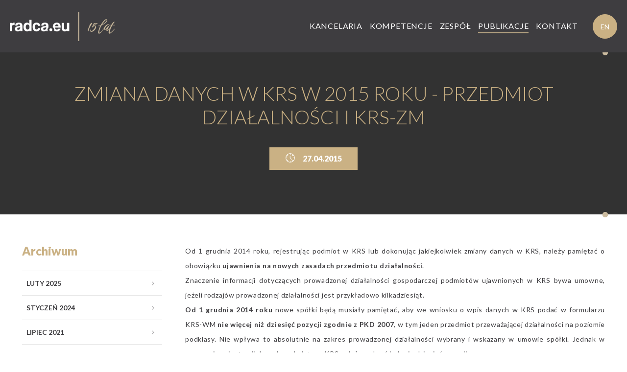

--- FILE ---
content_type: text/html; charset=UTF-8
request_url: https://radca.eu/publikacje/zmiana-danych-w-krs-w-2015-roku-przedmiot-dzialalnosci-i-krs-zm
body_size: 8562
content:
<!DOCTYPE html>
<html xmlns="http://www.w3.org/1999/xhtml" xml:lang="pl" lang="pl" data-wcag-font="0">
<head>
    <title>Zmiana danych w KRS w 2015 roku - przedmiot działalności i KRS-ZM – Publikacje – radca.eu Kancelaria Radców Prawnych i Adwokatów Lublin Warszawa</title>
    	<meta charset="utf-8" />
	<meta name="robots" content="index, follow" />
	<meta name="revisit-after" content="2 days" />
	<meta name="viewport" content="width=device-width, initial-scale=1.0, maximum-scale=1.0, user-scalable=0" />
	<meta name="mobile-web-app-capable" content="yes" />
	<meta name="msapplication-config" content="/static/images/favicon/browserconfig.xml" />
	<meta property="og:url" content="https://radca.eu/publikacje/zmiana-danych-w-krs-w-2015-roku-przedmiot-dzialalnosci-i-krs-zm" />
	<meta property="og:title" content="Zmiana danych w KRS w 2015 roku - przedmiot działalności i KRS-ZM" />
	<meta property="og:description" content="Od 1 grudnia 2014 roku, rejestrując podmiot w KRS lub dokonując jakiejkolwiek zmiany danych w KRS, należy pamiętać o obowiązku ujawnienia na nowych zasadach przedmiotu działalności. Znaczenie informacji dotyczących prowadzonej działalności…" />
	<meta property="og:image" content="https://radca.eu" />
	<meta property="og:image:width" content="600" />
	<meta property="og:image:height" content="314" />
	<meta property="og:type" content="article" />
	<meta property="og:locale" content="pl_PL" />
	<meta name="twitter:title" content="Zmiana danych w KRS w 2015 roku - przedmiot działalności i KRS-ZM" />
	<meta name="twitter:description" content="Od 1 grudnia 2014 roku, rejestrując podmiot w KRS lub dokonując jakiejkolwiek zmiany danych w KRS, należy pamiętać o obowiązku ujawnienia na nowych zasadach przedmiotu działalności. Znaczenie informacji dotyczących prowadzonej działalności…" />
	<meta name="twitter:card" content="summary_large_image" />
	<meta name="theme-color" content="#cab184" />
	<meta name="msapplication-navbutton-color" content="#cab184" />
	<meta name="apple-mobile-web-app-status-bar-style" content="#cab184" />
	<meta name="msapplication-TileColor" content="#99cc33" />
	<meta name="keywords" content="" />
	<meta name="description" content="Od 1 grudnia 2014 roku, rejestrując podmiot w KRS lub dokonując jakiejkolwiek zmiany danych w KRS, należy pamiętać o obowiązku ujawnienia na nowych zasadach przedmiotu działalności. Znaczenie informacji dotyczących prowadzonej działalności…" />
    	<link rel="mask-icon" href="/static/images/favicon/safari-pinned-tab.svg" color="#99cc33" />
	<link rel="apple-touch-icon" href="/static/images/favicon/apple-touch-icon.png" sizes="180x180" />
	<link rel="icon" href="/static/images/favicon/favicon-32x32.png" type="image/png" sizes="32x32" />
	<link rel="icon" href="/static/images/favicon/favicon-16x16.png" type="image/png" sizes="16x16" />
	<link rel="manifest" href="/static/images/favicon/site.webmanifest" />
	<link rel="shortcut icon" href="/favicon.ico" type="image/x-icon" />
	<link rel="alternate" href="/en" hreflang="en-GB" />
	<link rel="alternate" href="/ua" hreflang="uk-UA" />
	<link rel="canonical" href="https://radca.eu/publikacje/zmiana-danych-w-krs-w-2015-roku-przedmiot-dzialalnosci-i-krs-zm" />
    	<link rel="stylesheet" type="text/css" href="/static/lib/jquery-ui/css/jquery-ui.min.css" />
	<link rel="stylesheet" type="text/css" href="/static/lib/bootstrap/css/bootstrap.min.css" />
	<link rel="stylesheet" type="text/css" href="/static/lib/icheck/css/icheck.css" />
	<link rel="stylesheet" type="text/css" href="/static/lib/font-awesome/css/font-awesome.min.css" />
	<link rel="stylesheet" type="text/css" href="/static/lib/animations/css/animations.css" />
	<link rel="stylesheet" type="text/css" href="/static/lib/jquery-fancybox/css/jquery.fancybox.min.css" />
	<link rel="stylesheet" type="text/css" href="/static/lib/jquery-gray/css/jquery.gray.min.css" />
	<link rel="stylesheet" type="text/css" href="/static/lib/slick/css/slick.min.css" />
	<link rel="stylesheet" type="text/css" href="/static/lib/flag-icon/css/flag-icon.css" />
	<link rel="stylesheet" type="text/css" href="/static/lib/base/css/base.min.css" />
	<link rel="stylesheet" type="text/css" href="https://fonts.googleapis.com/css?family=Lato:300,300i,400,400i,700,700i,900,900i&display=swap&subset=latin-ext" />
	<link rel="stylesheet" type="text/css" href="https://fonts.googleapis.com/css?family=Roboto:300,300i,400,400i,700,700i,900,900i&display=swap&subset=latin-ext" />
	<link rel="stylesheet" type="text/css" href="/static/css/fonts.css" />
	<link rel="stylesheet" type="text/css" href="/static/css/style.css" />
	<link rel="stylesheet" type="text/css" href="/static/css/responsive.css" />
	<link rel="stylesheet" type="text/css" href="/static/css/wcag.css" />
    	<!--[if lt IE 9]><script src="/static/lib/html/js/html5shiv-3.7.3.min.js"></script><![endif]-->
	<!--[if lt IE 9]><script src="/static/lib/html/js/respond-1.4.2.min.js"></script><![endif]-->
	<script src="/static/lib/jquery/js/jquery.min.js"></script>
	<script src="/static/lib/jquery-migrate/js/jquery-migrate-1.4.1.min.js"></script>
	<script src="/static/lib/jquery-ui/js/jquery-ui.min.js"></script>
	<script src="/static/lib/bootstrap/js/bootstrap.min.js"></script>
	<script src="/static/lib/icheck/js/icheck.min.js"></script>
	<script src="/static/lib/animations/js/animations.js"></script>
	<script src="/static/lib/jquery-fancybox/js/jquery.fancybox.min.js"></script>
	<script src="/static/lib/jquery-gray/js/jquery.gray.min.js"></script>
	<script src="/static/lib/jquery-lazyload/js/jquery.lazyload.min.js"></script>
	<script src="/static/lib/jquery-match-height/js/jquery.matchHeight.min.js"></script>
	<script src="/static/lib/jquery-scrollto/js/jquery-scrollto.min.js"></script>
	<script src="/static/lib/slick/js/slick.min.js"></script>
	<script src="/static/lib/base/js/base.min.js"></script>
	<script src="/static/lib/base-advert/js/advert.js"></script>
	<script src="/static/js/scripts.js"></script>
    <script type="text/javascript" charset="UTF-8" src="//cdn.cookie-script.com/s/1b2be26eb81646b3eebf07a47afc609b.js"></script>    <!-- Google tag (gtag.js) -->
<script async src="https://www.googletagmanager.com/gtag/js?id=G-2YHXZ6BMLW"></script>
<script>
  window.dataLayer = window.dataLayer || [];
  function gtag(){dataLayer.push(arguments);}
  gtag('js', new Date());

  gtag('config', 'G-2YHXZ6BMLW');
</script>                    <script>
    var MODULE = 'application',
        HOST_URL = 'https://radca.eu',
        BASE_URL = '/',
        BASKET_URL = '/koszyk';

    var cmsLang = {"basket.modal.btn.continue":"Kontynuuj zakupy","basket.modal.btn.go-to-basket":"Przejd\u017a do koszyka","basket.modal.header":"Koszyk","application.form.leave":"Czy na pewno chcesz opu\u015bci\u0107 t\u0119 stron\u0119? Wprowadzone zmiany mog\u0105 nie zosta\u0107 zapisane."};

    function getLang(key) {
        if (key in cmsLang) {
            return cmsLang[key];
        }

        return key;
    }
</script>        </head>
<body class="sticky-footer subpage ">
        <script id="rmv-b6971a70a2da31b">
    $(function () {
        var browserAlert = $('<div>');
        browserAlert.attr('id', 'b6971a70a2da31b');

        var advertPolicy = false;
        for (var b = document.cookie.split(";"), c = 0; c < b.length; c++) {
            var d = b[c].substr(0, b[c].indexOf("=")),
                e = b[c].substr(b[c].indexOf("=") + 1);

            if (d = d.replace(/^\s+|\s+$/g, ""), "ADVERT_POLICY" == d && "1" == e) {
                advertPolicy = true;
                break;
            }
        }

        if (advertPolicy === false && typeof window.advertChecker === "undefined") {
            browserAlert.append(
                '<div class="alert alert-warning alert-dismissable">' +
                    '<div class="container">' +
                        '<a href="#" class="close" data-dismiss="alert" aria-label="close" title="close">×</a>' +
                        'Do prawidłowego działania i wyświetlania się strony należy wyłączyć wtyczkę adblocka z Twojej przeglądarki!' +
                    '</div>' +
                '</div>'
            );
            $('body').append(browserAlert);
            $('#b6971a70a2da31b .alert [data-dismiss="alert"]').on('click touch', function () {
                var b = new Date;
                b.setDate(b.getDate() + 365);
                document.cookie = "ADVERT_POLICY=1; expires=" + b.toUTCString() + "; path=/";
                $(this).closest('alert').hide();
            });
            if ($('#cookiePolicy').height() > 60) {
                $('#b6971a70a2da31b').css({
                    bottom: $('#cookiePolicy').height() + 30
                });
            }
            $('head').append(
                '<style>' +
                    '#b6971a70a2da31b {letter-spacing: normal; position:fixed;bottom:100px;left:30px;right:30px; max-width:500px; font-size: 12px; clear: both; z-index: 9998;}' +
                    '#b6971a70a2da31b .close {position:absolute;opacity:1;right:15px;top:50%;transform:translate3d(0,-50%,0);height:20px;line-height:16px;}' +
                    '#b6971a70a2da31b .close:hover {opacity:0.6;color:#fff;}' +
                    '#b6971a70a2da31b .container {padding-left:15px;padding-right:55px;}' +
                    '#b6971a70a2da31b .alert {background:rgba(0,0,0,0.85);color:#fff;padding-left:0;padding-right:0;font-style: normal; line-height: 1.4em;font-family: Tahoma,sans-serif;font-weight: 400;padding-top: 7px; padding-bottom: 7px; margin-bottom:0; line-height: 21px; border-radius: 0px;}' +
                    '@media screen and (max-width:900px) {#b6971a70a2da31b {display:none;}' +
                '</style>'
            );
        }
        $("#rmv-b6971a70a2da31b").remove();
    });
</script>    <div id="container-page">
        <div id="page">
            <header>
                <div class="top">
    <div class="container">
        <div class="logo">
            <a href="/" title="radca.eu | Buczyński, Kołodziej-Delekta Kancelaria Radców Prawnych sp.k.">
                <img src="/static/thumbnail/top1Logo/min/426.png" alt="radca.eu | Buczyński, Kołodziej-Delekta Kancelaria Radców Prawnych sp.k." />
                <span></span>
                <img src="/static/thumbnail/top2Logo/min/427.png" alt="radca.eu | Buczyński, Kołodziej-Delekta Kancelaria Radców Prawnych sp.k." />
            </a>
        </div>
        <div id="nav-switch" class="nav-toggle">
            <span class="l1"></span>
            <span class="l2"></span>
            <span class="l3"></span>
        </div>
            <nav class="langs-menu">
        <ul>
                            <li  class="active">
                    <a class="lang lang-item" href="/"
                       title="polski">
                        <span class="langs-menu-long">polski</span>
                        <span class="langs-menu-icon">
                            <img src="/static/lib/flag-icon/flags/4x3/pl.svg" alt="" />
                        </span>
                        <span class="langs-menu-short">PL</span>       
                    </a>
                </li>
                            <li >
                    <a class="lang lang-item" href="/en"
                       title="English">
                        <span class="langs-menu-long">English</span>
                        <span class="langs-menu-icon">
                            <img src="/static/lib/flag-icon/flags/4x3/gb.svg" alt="" />
                        </span>
                        <span class="langs-menu-short">EN</span>       
                    </a>
                </li>
                    </ul>
    </nav>
        <nav id="main-menu">
            
<ul>
            <li>
            <a href="/kancelaria" title="Kancelaria">
                Kancelaria            </a>
                    </li>
            <li>
            <a href="/kompetencje" title="Kompetencje">
                Kompetencje            </a>
                    </li>
            <li>
            <a href="/zespol" title="Zespół">
                Zespół            </a>
                    </li>
            <li class="active">
            <a href="/publikacje" title="Publikacje">
                Publikacje            </a>
                    </li>
            <li>
            <a href="/kontakt" title="Kontakt">
                Kontakt            </a>
                    </li>
        </ul>
            </nav>
        <div class="clear"></div>
    </div>
</div>
<nav class="rwd-menu">
    <div class="rwd-menu-wrapper">
        <ul class="clone-ul" data-target="#main-menu > ul" data-max-lvl="3"></ul>
    </div>
</nav>
            </header>
            <div id="content">
                <div class="container">
                                                        </div>
                <section class="graf-top-text-container">
    <div class="container">
        <div class="container-section">
            <div class="graf-top-text-content">
                <h1>Zmiana danych w KRS w 2015 roku - przedmiot działalności i KRS-ZM</h1>
                <div class="publication-date">
                    <div class="time">27.04.2015</div>
                </div>
                            </div>
        </div>
    </div>
</section>
<section class="text-box-container">
    <div class="container">
        <div class="container-section">
            <div class="content-box clear">
                    <div class="content-left">
        <h2>Archiwum</h2>
        <nav id="submenu">
            <ul>
                                    <li >
                        <a href="/publikacje/date/2025-02" title="">
                            luty 2025                        </a>
                    </li>
                                    <li >
                        <a href="/publikacje/date/2024-01" title="">
                            styczeń 2024                        </a>
                    </li>
                                    <li >
                        <a href="/publikacje/date/2021-07" title="">
                            lipiec 2021                        </a>
                    </li>
                                    <li >
                        <a href="/publikacje/date/2021-06" title="">
                            czerwiec 2021                        </a>
                    </li>
                                    <li >
                        <a href="/publikacje/date/2021-05" title="">
                            maj 2021                        </a>
                    </li>
                                    <li >
                        <a href="/publikacje/date/2021-03" title="">
                            marzec 2021                        </a>
                    </li>
                                    <li >
                        <a href="/publikacje/date/2021-02" title="">
                            luty 2021                        </a>
                    </li>
                                    <li >
                        <a href="/publikacje/date/2021-01" title="">
                            styczeń 2021                        </a>
                    </li>
                                    <li >
                        <a href="/publikacje/date/2020-12" title="">
                            grudzień 2020                        </a>
                    </li>
                                    <li >
                        <a href="/publikacje/date/2020-11" title="">
                            listopad 2020                        </a>
                    </li>
                                    <li >
                        <a href="/publikacje/date/2020-08" title="">
                            sierpień 2020                        </a>
                    </li>
                                    <li >
                        <a href="/publikacje/date/2020-07" title="">
                            lipiec 2020                        </a>
                    </li>
                                    <li >
                        <a href="/publikacje/date/2020-06" title="">
                            czerwiec 2020                        </a>
                    </li>
                                    <li >
                        <a href="/publikacje/date/2020-05" title="">
                            maj 2020                        </a>
                    </li>
                                    <li >
                        <a href="/publikacje/date/2020-03" title="">
                            marzec 2020                        </a>
                    </li>
                                    <li >
                        <a href="/publikacje/date/2018-01" title="">
                            styczeń 2018                        </a>
                    </li>
                                    <li >
                        <a href="/publikacje/date/2017-11" title="">
                            listopad 2017                        </a>
                    </li>
                                    <li >
                        <a href="/publikacje/date/2017-09" title="">
                            wrzesień 2017                        </a>
                    </li>
                                    <li >
                        <a href="/publikacje/date/2017-08" title="">
                            sierpień 2017                        </a>
                    </li>
                                    <li >
                        <a href="/publikacje/date/2017-02" title="">
                            luty 2017                        </a>
                    </li>
                                    <li >
                        <a href="/publikacje/date/2016-12" title="">
                            grudzień 2016                        </a>
                    </li>
                                    <li >
                        <a href="/publikacje/date/2016-11" title="">
                            listopad 2016                        </a>
                    </li>
                                    <li >
                        <a href="/publikacje/date/2016-10" title="">
                            październik 2016                        </a>
                    </li>
                                    <li >
                        <a href="/publikacje/date/2016-07" title="">
                            lipiec 2016                        </a>
                    </li>
                                    <li >
                        <a href="/publikacje/date/2016-05" title="">
                            maj 2016                        </a>
                    </li>
                                    <li >
                        <a href="/publikacje/date/2016-04" title="">
                            kwiecień 2016                        </a>
                    </li>
                                    <li >
                        <a href="/publikacje/date/2016-02" title="">
                            luty 2016                        </a>
                    </li>
                                    <li >
                        <a href="/publikacje/date/2016-01" title="">
                            styczeń 2016                        </a>
                    </li>
                                    <li >
                        <a href="/publikacje/date/2015-12" title="">
                            grudzień 2015                        </a>
                    </li>
                                    <li >
                        <a href="/publikacje/date/2015-11" title="">
                            listopad 2015                        </a>
                    </li>
                                    <li >
                        <a href="/publikacje/date/2015-10" title="">
                            październik 2015                        </a>
                    </li>
                                    <li >
                        <a href="/publikacje/date/2015-09" title="">
                            wrzesień 2015                        </a>
                    </li>
                                    <li >
                        <a href="/publikacje/date/2015-08" title="">
                            sierpień 2015                        </a>
                    </li>
                                    <li >
                        <a href="/publikacje/date/2015-07" title="">
                            lipiec 2015                        </a>
                    </li>
                                    <li >
                        <a href="/publikacje/date/2015-06" title="">
                            czerwiec 2015                        </a>
                    </li>
                                    <li >
                        <a href="/publikacje/date/2015-05" title="">
                            maj 2015                        </a>
                    </li>
                                    <li  class="active">
                        <a href="/publikacje/date/2015-04" title="">
                            kwiecień 2015                        </a>
                    </li>
                                    <li >
                        <a href="/publikacje/date/2012-05" title="">
                            maj 2012                        </a>
                    </li>
                                    <li >
                        <a href="/publikacje/date/2012-02" title="">
                            luty 2012                        </a>
                    </li>
                            </ul>
            <div class="select-mobile-container">
                <div class="select">
                    <select class="rwd clone-ul-select" data-target="#submenu ul" data-max-lvl="4"></select>
                </div>
            </div>
        </nav>
    </div>
                <div class="content-main">
                                            <article class="article clear">
                            <div class="article-content">
                                <div class="text txt article-text">
                                    <p style="text-align: justify;">Od 1 grudnia 2014 roku, rejestrując podmiot w KRS lub dokonując jakiejkolwiek zmiany danych w KRS, należy pamiętać o obowiązku <strong>ujawnienia na nowych zasadach przedmiotu działalności</strong>.</p>
<p style="text-align: justify;">Znaczenie informacji dotyczących prowadzonej działalności gospodarczej podmiotów ujawnionych w KRS bywa umowne, jeżeli rodzajów prowadzonej działalności jest przykładowo kilkadziesiąt.</p>
<p style="text-align: justify;"><strong>Od 1 grudnia 2014 roku</strong> nowe spółki będą musiały pamiętać, aby we wniosku o wpis danych w KRS podać w formularzu KRS-WM <strong>nie więcej niż dziesięć pozycji zgodnie z PKD 2007</strong>, w tym jeden przedmiot przeważającej działalności na poziomie podklasy. Nie wpływa to absolutnie na zakres prowadzonej działalności wybrany i wskazany w umowie spółki. Jednak w momencie rejestracji danych podmiotu w KRS należy wybrać jedynie dziesięć pozycji.</p>
<p style="text-align: justify;">Zmiany dotyczą także spółek, które ujawniają zmiany danych w KRS.  Konieczne jest dołączenie do pierwszego wniosku o zmianę danych formularza <strong>KRS-ZM</strong>. Co ważne, jeżeli przedmiot działalności wynika z umowy spółki, aktu założycielskiego lub statutu, zgłoszenie nie wymaga automatycznie ich zmiany. Należy jedynie ograniczyć we wpisie do rejestru liczbę pozycji prowadzonej działalności do dziesięciu (<strong>jeden rodzaj działalności przeważającej i maksymalnie dziewięć rodzajów działalności pozostałej</strong>).</p>
<p style="text-align: justify;"></p>                                </div>
                            </div>
                        </article>
                                                                <div class="publication-author-box">
                                                            <div class="author-item publication-author-photo">
                                    <img src="/static/thumbnail/team/min/298.jpg" alt="">                                </div>
                                                        <div class="author-item publication-author-data">
                                <h3>Marcin Buczyński</h3>
                                                                    <div class="text txt">
                                        <p>Specjalizuje się w&nbsp;tematyce obsługi przedsiębiorstw.&nbsp;Patrząc na koło widzi 360 rozwiązań.</p>                                    </div>
                                                            </div>
                            <div class="author-item publication-author-more">
                                <a href="/zespol/marcin-buczynski" title="" class="vcenter btn btn-more">
                                    zobacz więcej                                </a>
                            </div>
                        </div>
                                        <div class="btn-back-box">
                        <a href="/publikacje" title="" class="btn btn-more btn-back">Powrót do listy</a>
                    </div>
                </div>
            </div>
            <span class="line"></span>
        </div>
    </div>
</section>

            </div>
        </div>
        <footer>
                <section class="logotypes-box-container">
        <div class="container">
            <div class="container-section">
                <h3>Zaufali nam:</h3>
				<div class="text txt">
                                    </div>
                <div class="logotypes-box">
                    <ul>
                                                    <li>
                                <a  >
                                    <img class="grayscale grayscale-fade" src="/static/thumbnail/logotype/min/417.png" alt="" />
                                </a>
                            </li>
                                                    <li>
                                <a  >
                                    <img class="grayscale grayscale-fade" src="/static/thumbnail/logotype/min/99.png" alt="" />
                                </a>
                            </li>
                                                    <li>
                                <a  >
                                    <img class="grayscale grayscale-fade" src="/static/thumbnail/logotype/min/401.png" alt="" />
                                </a>
                            </li>
                                                    <li>
                                <a  >
                                    <img class="grayscale grayscale-fade" src="/static/thumbnail/logotype/min/415.png" alt="" />
                                </a>
                            </li>
                                                    <li>
                                <a  >
                                    <img class="grayscale grayscale-fade" src="/static/thumbnail/logotype/min/387.png" alt="" />
                                </a>
                            </li>
                                                    <li>
                                <a  >
                                    <img class="grayscale grayscale-fade" src="/static/thumbnail/logotype/min/416.png" alt="" />
                                </a>
                            </li>
                                                    <li>
                                <a  >
                                    <img class="grayscale grayscale-fade" src="/static/thumbnail/logotype/min/372.png" alt="" />
                                </a>
                            </li>
                                                    <li>
                                <a  >
                                    <img class="grayscale grayscale-fade" src="/static/thumbnail/logotype/min/371.png" alt="" />
                                </a>
                            </li>
                                                    <li>
                                <a  >
                                    <img class="grayscale grayscale-fade" src="/static/thumbnail/logotype/min/266.png" alt="" />
                                </a>
                            </li>
                                                    <li>
                                <a  >
                                    <img class="grayscale grayscale-fade" src="/static/thumbnail/logotype/min/377.png" alt="" />
                                </a>
                            </li>
                                                    <li>
                                <a  >
                                    <img class="grayscale grayscale-fade" src="/static/thumbnail/logotype/min/134.png" alt="" />
                                </a>
                            </li>
                                                    <li>
                                <a  >
                                    <img class="grayscale grayscale-fade" src="/static/thumbnail/logotype/min/373.png" alt="" />
                                </a>
                            </li>
                                                    <li>
                                <a  >
                                    <img class="grayscale grayscale-fade" src="/static/thumbnail/logotype/min/100.png" alt="" />
                                </a>
                            </li>
                                                    <li>
                                <a  >
                                    <img class="grayscale grayscale-fade" src="/static/thumbnail/logotype/min/272.png" alt="" />
                                </a>
                            </li>
                                                    <li>
                                <a  >
                                    <img class="grayscale grayscale-fade" src="/static/thumbnail/logotype/min/414.png" alt="" />
                                </a>
                            </li>
                                                    <li>
                                <a  >
                                    <img class="grayscale grayscale-fade" src="/static/thumbnail/logotype/min/418.png" alt="" />
                                </a>
                            </li>
                                                    <li>
                                <a  >
                                    <img class="grayscale grayscale-fade" src="/static/thumbnail/logotype/min/267.png" alt="" />
                                </a>
                            </li>
                                                    <li>
                                <a  >
                                    <img class="grayscale grayscale-fade" src="/static/thumbnail/logotype/min/68.png" alt="" />
                                </a>
                            </li>
                                                    <li>
                                <a  >
                                    <img class="grayscale grayscale-fade" src="/static/thumbnail/logotype/min/419.png" alt="" />
                                </a>
                            </li>
                                                    <li>
                                <a  >
                                    <img class="grayscale grayscale-fade" src="/static/thumbnail/logotype/min/271.png" alt="" />
                                </a>
                            </li>
                                                    <li>
                                <a  >
                                    <img class="grayscale grayscale-fade" src="/static/thumbnail/logotype/min/374.png" alt="" />
                                </a>
                            </li>
                                                    <li>
                                <a  >
                                    <img class="grayscale grayscale-fade" src="/static/thumbnail/logotype/min/242.png" alt="" />
                                </a>
                            </li>
                                                    <li>
                                <a  >
                                    <img class="grayscale grayscale-fade" src="/static/thumbnail/logotype/min/57.png" alt="" />
                                </a>
                            </li>
                                                    <li>
                                <a  >
                                    <img class="grayscale grayscale-fade" src="/static/thumbnail/logotype/min/269.png" alt="" />
                                </a>
                            </li>
                                                    <li>
                                <a  >
                                    <img class="grayscale grayscale-fade" src="/static/thumbnail/logotype/min/268.png" alt="" />
                                </a>
                            </li>
                                                    <li>
                                <a  >
                                    <img class="grayscale grayscale-fade" src="/static/thumbnail/logotype/min/270.png" alt="" />
                                </a>
                            </li>
                                                    <li>
                                <a  >
                                    <img class="grayscale grayscale-fade" src="/static/thumbnail/logotype/min/67.png" alt="" />
                                </a>
                            </li>
                                                    <li>
                                <a  >
                                    <img class="grayscale grayscale-fade" src="/static/thumbnail/logotype/min/90.png" alt="" />
                                </a>
                            </li>
                                                    <li>
                                <a  title="Sobianek sp. z o.o.">
                                    <img class="grayscale grayscale-fade" src="/static/thumbnail/logotype/min/404.png" alt="" />
                                </a>
                            </li>
                                                    <li>
                                <a  >
                                    <img class="grayscale grayscale-fade" src="/static/thumbnail/logotype/min/413.png" alt="" />
                                </a>
                            </li>
                                                    <li>
                                <a  >
                                    <img class="grayscale grayscale-fade" src="/static/upload/ec0018dae3b5e4022e9c11190cba942d/5da05e44675e837a3cab3947subsydiumlogo.svg" alt="" />
                                </a>
                            </li>
                                                    <li>
                                <a  >
                                    <img class="grayscale grayscale-fade" src="/static/thumbnail/logotype/min/135.png" alt="" />
                                </a>
                            </li>
                                                    <li>
                                <a  >
                                    <img class="grayscale grayscale-fade" src="/static/thumbnail/logotype/min/59.png" alt="" />
                                </a>
                            </li>
                                                    <li>
                                <a  >
                                    <img class="grayscale grayscale-fade" src="/static/thumbnail/logotype/min/402.png" alt="" />
                                </a>
                            </li>
                                                    <li>
                                <a  >
                                    <img class="grayscale grayscale-fade" src="/static/thumbnail/logotype/min/376.png" alt="" />
                                </a>
                            </li>
                                                    <li>
                                <a  >
                                    <img class="grayscale grayscale-fade" src="/static/thumbnail/logotype/min/97.png" alt="" />
                                </a>
                            </li>
                           
                    </ul>
                </div>
                
                <span class="line"></span>
            </div>
        </div>
    </section>
<div class="footer-content">
    <div class="container">
        <div class="footer-boxes clear">
            <div class="footer-box footer-logo-min">
                <img src="/static/thumbnail/footerLogo/min/425.png" alt="" />
                    <section class='socials'>
        <h3 class='social-text'>
            Znajdziesz nas na        </h3>
        <div class='social-icons'>
                            <a
                        itemprop="sameAs"
                        href="https://www.linkedin.com/in/marcin-buczynski-468829372/"
                        title="LinkedIn"
                        target="_blank"
                        rel="noopener"
                >
                    <i class="fab fa-linkedin"></i>
                </a>
                    </div>
    </section>

                </div>
                                    <div class="footer-box footer-headquarters">
                                                            <h4>Siedziba w Lublinie:</h4>
                                                                                        <div class="show-hide">
                                    <div class="text txt">
                                        <p><span style="font-size:16px">Hugo Kołłątaja 5 lok. 2<br />
20-006 Lublin</span></p>

<p>&nbsp;</p>

<p><span style="font-size:16px">tel.: 81 506 66 00</span></p>

<p><span style="font-size:16px">tel.: 532 480 000</span></p>

<p><span style="font-size:16px">e-mail: info@radca.eu</span></p>                                                                            </div>
                                </div>
                                                    </div>
                                        <div class="footer-box footer-logotypes">
                    <nav class="footer-menu">
                        
<ul>
            <li>
            <a href="/polityka-prywatnosci-rodo" title="Polityka prywatności & RODO">
                Polityka prywatności & RODO            </a>
                    </li>
            <li>
            <a href="/ogolne-warunki" title="Ogólne warunki">
                Ogólne warunki            </a>
                    </li>
            <li>
            <a href="/nota-prawna" title="Nota prawna">
                Nota prawna            </a>
                    </li>
        </ul>
                        </nav>
                </div>
                                        <div class="footer-box footer-logotypes">
                    <div class="logotype-footer">
                        <ul>
                                                            <li>  
                                    <a  href="https://kirp.pl/" target="_blank" title="Krajowa Izba Radców Prawnych" rel="noopener">
                                        <img src="/static/thumbnail/footer/min/386.png" alt="">                                    </a>
                                </li>
                                                            <li>  
                                    <a  href="http://lfp.biz.pl" target="_blank" title="Lubelskie Forum Pracodawców" rel="noopener">
                                        <img src="/static/thumbnail/footer/min/408.jpg" alt="">                                    </a>
                                </li>
                                                    </ul>
                    </div>
                </div>
                    </div>
        <div class="footer-bottom">
            <nav class="footer-menu">
                
<ul>
        </ul>
                </nav>
            <div class="copyright">
                © 2009-2025 KRPMB                                                                                        
            </div>
            <div class="copyright-undicom">
    created by
    <a href="https://undicom.pl/projektowanie-stron-internetowych/strony-dla-prawnikow" target="_blank" title="Undicom.pl">
        <img src="/static/images/tworzenie-stron-www.svg" alt="Undicom.pl"/>
        undicom.pl
    </a>
</div>        </div>
        <button class="scroll"><img src="/static/images/icons/big_arrow_up.svg" alt="" /></button>
    </div>
</div>        </footer>
    </div>
        <div id="bs3-modal">
        <div class="modal fade" tabindex="-1" role="dialog">
            <div class="modal-dialog" role="document">
                <div class="modal-content">
                    <div class="modal-header">
                        <button type="button" class="close" data-dismiss="modal" aria-label="Zamknij">
                            <span aria-hidden="true">&times;</span>
                        </button>
                        <h4 class="modal-title">Modal</h4>
                    </div>
                    <div class="modal-body clearfix"></div>
                    <div class="modal-footer">
                        <button type="button" class="btn btn-default" data-dismiss="modal">Zamknij</button>
                    </div>
                </div>
            </div>
        </div>
    </div>
<script>debugMode = false;</script>    	    <script>
        var modalTemplate;

        $(function () {
            modalTemplate = $('#bs3-modal').html();
            $('#bs3-modal').html('');
        });

        function modalBox(title, body, footer, options) {
            var modal = $(modalTemplate);

            var modalTitle = modal.find('.modal-title'),
                modalBody = modal.find('.modal-body'),
                modalFooter = modal.find('.modal-footer'),
                modalClear = '<div class="clearfix"></div>';

            if (title && title !== '') {
                modalTitle.html(title).show();
            } else {
                modalTitle.hide();
            }

            if (body && body !== '') {
                modalBody.html(body + modalClear).show();
            } else {
                modalBody.hide();
            }

            if (footer && footer === 'default') {
                modalFooter.show();
            } else if (footer && footer !== '') {
                modalFooter.html(footer).show();
            } else {
                modalFooter.hide();
            }

            if (options) {
                modal.modal(options);
            }

            modal.on('show.bs.modal', function () {
                var zIndex = 1050 + (20 * $('.modal:visible').length);
                $(this).css('z-index', zIndex);
                setTimeout(function() {
                    $('.modal-backdrop').not('.modal-stack').css('z-index', zIndex - 10).addClass('modal-stack');
                }, 0);
            });
            modal.on('hidden.bs.modal', function () {
                $(this).remove();
            });
            modal.modal('show');

            return modal;
        }

        $(function () {
            $(document).on('click touch', 'a.confirm, :button.confirm', function (e) {
                e.preventDefault();
                confirmModalBox(
                    $(this),
                    $(this).attr('data-modal-title'),
                    $(this).attr('data-modal-body'),
                    $(this).attr('data-modal-footer')
                );
                return false;
            });

            $(document).on('click touch', '.modal-view', function () {
                var $this = $(this),
                    id = $this.data('id'),
                    title = $this.data('name'),
                    href = $this.data('href');

                var footer = '<button type="button" class="btn btn-default" data-dismiss="modal">Zamknij</button>';

                $.ajax({
                    url: href,
                    dataType: 'json',
                    data: ({ajax: 1, parent_id: id}),
                    type: 'get',
                    success: function (m) {
                        viewModalBox(title, m.content, footer);
                    }
                });

                return false;
            });

            $(document).on('click touch', '.form-modal-view', function () {
                var $this = $(this),
                    id = $this.data('id'),
                    title = $this.data('name'),
                    href = $this.data('href');

                $.ajax({
                    url: href,
                    dataType: 'json',
                    data: ({ajax: 1, parent_id: id}),
                    type: 'get',
                    success: function (m) {
                        formModalBox(title, m.content);
                    }
                });

                return false;
            });

            $(document).on('click touch', '.create-form-modal-view', function () {
                var $this = $(this),
                    id = $this.data('id'),
                    title = $this.data('name'),
                    href = $this.data('href'),
                    field = $this.data('field');

                $.ajax({
                    url: href,
                    dataType: 'json',
                    data: ({ajax: 1, parent_id: id, source: 'modal-create', field: field}),
                    type: 'get',
                    success: function (m) {
                        formModalBox(title, m.content);
                    }
                });

                return false;
            });
        });

        function confirmModalBox($this, modalTitle, modalBody, modalFooter, proceedFunction, cancelFunction) {
            if (modalTitle === undefined || modalTitle === false) {
                modalTitle = 'Potwierdzenie akcji';
            }
            if (modalBody === undefined || modalBody === false) {
                modalBody = 'Czy na pewno chcesz usunąć ten element?';
            }
            if (modalFooter === undefined || modalFooter === false) {
                var btnCancel = '<button type="button" class="btn btn-default btn-cancel" data-dismiss="modal">Nie, anuluj akcję</button>';
                var btnProceed = '<button type="button" class="btn btn-danger btn-proceed" data-dismiss="modal">Tak, kontynuuj</button>';

                /*
                 * Koleność buttonów wynika z konwencji, wg której intuicyjnie jest, jeśli akcja potwierdzająca
                 * znajduje się po prawej, ponieważ kojarzy się z przejściem dalej.
                 * Jest ona stosowana m.in. w systemach Apple, Google czy linuksowych.
                 */
                modalFooter = btnCancel + btnProceed;
            }
            if (proceedFunction === undefined || proceedFunction === false) {
                proceedFunction = function () {
                    $this.removeClass('confirm')[0].click();
                };
            }

            var modal = modalBox(
                modalTitle,
                modalBody,
                modalFooter,
                {backdrop: 'static'}
            );
            modal.addClass('modal-confirm');
            if (typeof proceedFunction === "function") {
                modal.find('.btn-proceed').on('click touch', function () {
                    proceedFunction();
                });
            }
            if (typeof cancelFunction === "function") {
                modal.find('.btn-cancel, [data-dismiss="modal"]:not(.btn-proceed)').on('click touch', function () {
                    cancelFunction();
                });
            }

            return modal;
        }

        function viewModalBox(modalTitle, modalBody, modalFooter) {
            var modal = modalBox(
                modalTitle,
                modalBody,
                modalFooter
            );
            modal.find('.modal-dialog').addClass('modal-lg');

            return modal;
        }

        function formModalBox(title, body, footer, proceedFunction, cancelFunction) {
            if (typeof footer === 'undefined') {
                var btnCancel = '<button type="button" class="btn btn-danger btn-cancel" data-dismiss="modal">Anuluj</button>';
                var btnProceed = '<button type="button" class="btn btn-success btn-proceed">Zapisz</button>';

                /*
                 * Koleność buttonów wynika z konwencji, wg której intuicyjnie jest, jeśli akcja potwierdzająca
                 * znajduje się po prawej, ponieważ kojarzy się z przejściem dalej.
                 * Jest ona stosowana m.in. w systemach Apple, Google czy linuksowych.
                 */
                footer = btnCancel + btnProceed;
            }

            var modal = modalBox(title, body, footer, {backdrop: 'static'});
            modal.addClass('modal-form');
            modal.on('shown.bs.modal', function (e) {
                formJS('.modal-form');
            });

            var form = modal.find('.modal-body form');
            if (proceedFunction === undefined || proceedFunction === false) {
                proceedFunction = function () {
                    return form.submit();
                };
            }

            if (typeof proceedFunction === "function") {
                modal.find('.btn-proceed').on('click touch', function () {
                    proceedFunction();
                });
            }
            if (typeof cancelFunction === "function") {
                modal.find('.btn-cancel, [data-dismiss="modal"]:not(.btn-proceed)').on('click touch', function () {
                    cancelFunction();
                });
            }

            return modal;
        }

        function formModalCreateSuccess(data, textStatus, jqXHR, form, event) {
            var modal = $(form).closest('.modal');
            modal.modal('hide');

            if (parseInt(data.status) === 301) {
                window.location.href = data.redirect;
            } else {
                var $inputArray = $(':input[name="' + jq(data.field) + '\\[\\]"]');
                if ($inputArray.length > 0) {
                    $inputArray.val(data.results.map(function (result) { return result.id; }));
                    $inputArray.select2("trigger", "select", {
                        data: data.results
                    });
                } else {
                    var $input = $(':input[name="' + jq(data.field) + '"]');
                    if ($input.length > 0) {
                        $input.val(data.results[0].id);
                        $input.select2("trigger", "select", {
                            data: data.results[0]
                        });
                    }
                }
            }
        }

        function formModalSuccess(data, textStatus, jqXHR, form, event) {
            var modal = $(form).closest('.modal');

            if (parseInt(data.status) === 301) {
                modal.modal('hide');
                window.location.href = data.redirect;
            } else {
                var modalBody = modal.find('.modal-body');
                modalBody.html(data.content);

                var _form = modalBody.find('form');

                modal.on('shown.bs.modal', function (e) {
                    formJS('.modal-form');
                });
                modal.find('.btn-proceed').on('click touch', function () {
                    return _form.submit();
                });
            }
        }

        function formModalError(jqXHR, textStatus, errorThrown, form, event) {
            var data = jqXHR.responseJSON;
            var modal = $(form).closest('.modal');

            if (parseInt(data.status) === 301) {
                modal.modal('hide');
                window.location.href = data.redirect;
            } else {
                var modalBody = modal.find('.modal-body');
                modalBody.html(data.content);

                var _form = modalBody.find('form');

                modal.on('shown.bs.modal', function (e) {
                    formJS('.modal-form');
                });
                modal.find('.btn-proceed').on('click touch', function () {
                    return _form.submit();
                });
            }
        }
    </script>

        </body>
</html>

--- FILE ---
content_type: text/css
request_url: https://radca.eu/static/css/style.css
body_size: 9195
content:
body {
    color: #3e3d40;
    font-family: 'Lato', sans-serif;
    font-size: 14px;
}

body.mainpage {
}

/*-------- KLASA ZALOBNA, NALEZY DODAC DO BODY --------------*/
.mourning {
    -webkit-filter: grayscale(100%);
    filter: grayscale(100%);
}

/*Dlugosc trwania animacji*/

.animationDuration {
    -webkit-animation-duration: 1s;
    animation-duration: 1s;
}

em {
    padding-right: 2px;
}

h1, .mainpage h2 {
    font-family: 'lato', serif;
    text-transform: uppercase;
    text-align: center;
    font-size: 60px;
    font-weight: 300;
    color: #000;
    letter-spacing: 0;
    margin-bottom: 8px;
}

h2 {

}

h3 {
}

h4 {

}

h5 {

}

a {
    color: #4e4e4e;
    text-decoration: none;
}

a:hover, a:focus {
    color: #4e4e4e;
    text-decoration: none;
}

a, button {
    transition: all 300ms ease-out;
}

body > svg {
    display: none;
}

a, button, input, select {
    outline: none !important;
}

.vcenter {
    display: block;
    top: 50%;
    -webkit-transform: translateY(-50%);
    -ms-transform: translateY(-50%);
    transform: translateY(-50%);
    position: relative;
}

.txt, .article-text {
    font-size: 14px;
    line-height: 215%;
    color: #3e3d40;
    margin-bottom: 30px;
    letter-spacing: 0.05em;
}

.txt strong {
    font-weight: bold
}

.text a {
    font-weight: bold;
    color: #cab184;
    text-decoration: underline;
}

.text a:hover {
    text-decoration: none;
}

svg {
    transition: all 300ms ease-out;
}

.btn-icon {
    display: inline-block;
    vertical-align: middle;
}

.caption {
    display: inline-block;
    vertical-align: middle;
}

.mask {
    margin: 0;
    padding: 0;
    width: 100%;
    height: 100%;
    position: absolute;
    left: 0;
    top: 0;
    display: block;
}

.copyright-undicom a img {
    width: 16px;
    height: 16px;
}

.clear:after {
    content: '';
    display: block;
    clear: both;
}

.container {
    clear: both;
    margin: 0 auto;
    padding-left: 40px;
    padding-right: 40px;
    max-width: 1880px;
    width: 100%;
}

#container-page {
    max-width: 1920px;
    margin: 0 auto;
}

#page {
    overflow: visible;
}

/**
 * HEADER
 */

header {
    position: fixed;
    transition-duration: 0.5s;
    width: 100%;
    max-width: 1920px;
    text-align: center;
    z-index: 998;
    transition: all 300ms ease-out;
}

.top {
    padding-top: 34px;
    padding-bottom: 8px;
    text-align: center;
}

.top .container {
    max-width: 1880px;
}

.logo {
    float: left;
    padding-top: 10px;
    margin-right: 10px;
    padding-bottom: 10px;
    transition: all 300ms ease-out;
}

.logo a {
    display: block;
}

.logo a span {
    width: 3px;
    height: 60px;
    background: url(../images/sep.png) no-repeat top center;
    display: inline-block;
    vertical-align: middle;
    margin: 0 14px;
    transition: all 300ms ease-out;
}

.logo a img {
    display: inline-block;
    transition: all 300ms ease-out;
    vertical-align: middle;
}

#main-menu {
    float: right;
}

#main-menu ul li {
    float: left;
    display: block;
    position: relative;
    margin-left: 40px;
}

#main-menu ul li:last-child ul {
    left: auto;
    right: 0;
}

#main-menu ul li a {
    display: block;
    color: #fff;
    line-height: 22px;
    font-size: 16px;
    padding: 33px 0 9px;
    text-decoration: none;
    text-transform: uppercase;
    letter-spacing: 0.05em;
    position: relative;
}

#main-menu ul li a:after {
    content: '';
    height: 2px;
    position: absolute;
    display: block;
    background: transparent;
    top: 62px;
    transition: all 300ms ease-out;
    width: 0;
    color: #baa785;
}

#main-menu ul li a:hover:after {
    background: #baa785;
    width: 100%;
}

#main-menu ul li.active a:after {
    width: 100%;
    background: #baa785;
}

#main-menu ul li ul {
    display: none;
}

#main-menu ul li:hover a {
    color: #baa785
}

@media screen and (min-width: 1140px) {
    .slider, .main-slider, .main-slider .slide, .slider-photo {
        position: relative;
        z-index: 4;
    }
}

.slider-photo-wrapper {
    position: relative;
}

.slider-photo-wrapper::before {
    content: "";
    display: block;
    position: relative;
    padding-bottom: 38.5416667%;
}

.slider-photo-wrapper img {
    display: block;
    position: absolute;
    top: 0;
    left: 0;
    width: 100%;
}

.slider-photo {
    z-index: 1;
}

.main-slider:not(.slick-initialized) .slide:not(:first-child) {
    display: none;
}

.main-slider {
    margin-bottom: 0;
    width: 100%;
}

.main-slider .slide img {
    max-width: 100%;
    display: block;
}

.slider-mask {
    background: rgba(62, 61, 64, 0.702);
    z-index: 2;
}

.main-slider .container {
    position: absolute;
    top: 0;
    left: 0;
    right: 0;
    margin: 0 auto;
    height: 100%;
    z-index: 2;
}

.slider-text {
    display: block;
    position: absolute;
    width: 40%;
    margin: 0 auto;
    left: 50%;
}

.title1 {
    font-size: 60px;
    line-height: 100%;
    font-family: roboto, sans-serif;
    font-weight: 900;
    color: #fff;
}

.slider-photo {
    background: no-repeat top center;
}

.main-slider .slick-dots {
    position: absolute;
    top: 50%;
    -webkit-transform: translateY(-50%);
    -ms-transform: translateY(-50%);
    transform: translateY(-50%);
    right: 50%;
    margin-right: -895px;
}

.main-slider .slick-dots li {
    cursor: pointer;
    display: block;
    padding-top: 10px;
    margin-bottom: 10px;
}

.main-slider .slick-dots li span {
    display: block;
    margin: 0;
    padding: 0;
    width: 31px;
    height: 31px;
    background: url(../images/nav.png) no-repeat top center;
}

.main-slider .slick-dots li span:hover {
    background-position: 0 100%;
}

.main-slider .slick-dots li.slick-active span {
    background-position: 0 100%;
}

.mouse {
    display: block;
    position: absolute;
    bottom: -25px;
    z-index: 6;
    padding: 0;
    left: 0;
    right: 0;
    margin: 0 auto;
    background: #3e3d40;
    width: 50px;
    height: 50px;
    border: 1px solid #3e3d40;
    border-radius: 50%;
    transition: all 0.3s ease;
}

.mouse img {
    max-width: 100%;
    max-height: 100%;
    display: block;
    margin: 0 auto;
}

@media screen and (min-width: 1140px) {
    .mouse:hover {
        transform: translateY(3px);
        -webkit-transform: translateY(3px);
        -ms-transform: translateY(3px);
    }
}

@media screen and (min-width: 1140px) {

    header.sticky .top {
        padding-top: 0px;
        padding-bottom: 0;
    }

    header.sticky #main-menu ul li a {
        padding-top: 23px;
    }

    header.sticky #main-menu ul li a:after {
        top: 52px;
    }

    header.sticky .langs-menu ul {
        margin-top: 10px;
    }

    header.sticky {
        background: #3e3d40;
        z-index: 999;
    }

    header.sticky #main-menu ul li a:after {
        top: 52px;
    }

    header.sticky .logo a span {
        height: 50px;
    }
}

/**
 * CONTENT
 */

#content {
    position: relative;
}

.text {
    overflow: visible;
}

.about-box-container {
    position: relative;
}

.mainpage h2 + .text-intro {
    font-weight: 300;
    text-align: center;
    font-size: 24px;
    line-height: 125%;
    margin-bottom: 46px;
}

.about-box-container .container {
    max-width: 1880px;
}

.gird-boxes {
    padding-bottom: 100px;
    width: 100%;
    position: relative;
    padding-top: 7px;
}

.gird-box {
    position: relative;
}

.gird {
    text-align: left;
    font-size: 0;
    max-width: 1270px;
    margin: 0 auto;
}

.gird:after {
    content: '';
    border-radius: 50%;
    background-color: rgb(203, 187, 159);
    width: 11px;
    height: 11px;
    position: absolute;
    right: -6px;
    top: 50%;
    margin-top: -5px;
    z-index: 2;
}

.gird-photo {
    width: 41.34%;
    position: relative;
    display: inline-block;
    vertical-align: middle;
    padding-bottom: 41.34%;
}

.gird-photo img {
    display: block;
    max-width: 100%;
    max-height: 100%;
    position: relative;
    z-index: 2;
}

.gird-photo a {
    display: block;
    position: absolute;
    width: 100%;
    height: 100%;
    padding: 36%;
    border-radius: 50%;
    background-image: -moz-linear-gradient(0deg, rgb(202, 177, 132) 0%, rgb(203, 187, 159) 100%);
    background-image: -webkit-linear-gradient(0deg, rgb(202, 177, 132) 0%, rgb(203, 187, 159) 100%);
    background-image: -ms-linear-gradient(0deg, rgb(202, 177, 132) 0%, rgb(203, 187, 159) 100%);
}

.gird-rings {
    pointer-events: none;
    content: '';
    width: 100%;
    height: 100%;
    position: absolute;
    left: 0;
    right: 0;
    background: url(../images/circle_line1.png) no-repeat center center;
    background-size: contain;
    top: 0;
    z-index: 3;
}

span.circle {
    position: absolute;
    width: 72%;
    height: 72%;
    margin: 0 auto;
    left: 0;
    right: 0;
    border-radius: 50%;
    background: #fff;
    z-index: 1;
}

/*.circle:after {
    width: 100%;
    height: 2px;
     content: '';
    background: url(../images/line_red.png) no-repeat left top;
    position: absolute;
    right: 0;
    top: 50%;
    background: red;
}*/

.gird-text {
    width: 58.66%;
    position: relative;
    display: inline-block;
    vertical-align: middle;
    padding: 20px 0;
}

.gird-text h3 {
    margin-bottom: 25px;
    font-size: 48px;
    line-height: 100%;
    color: #3e3d40;
    font-weight: 900;
    font-family: roboto;
    padding-bottom: 5px;
}

.gird-content .text.txt {
    margin-bottom: 0;
    overflow: hidden;
}

.gird-content {
    display: block;
    position: relative;
}

.gird-box:nth-child(odd) .gird-content {
    padding-right: 15%;
}

.gird-box:nth-child(even) .gird-content {
    padding-left: 15%;
}

.gird-box:nth-child(even) {
    direction: rtl;
    unicode-bidi: embed;
}

.gird-box:nth-child(odd) > * {
    direction: ltr;
}

.gird-box:nth-child(even):after {
    content: '';
    background: url(../images/line_grey.png) no-repeat right top;
    position: absolute;
    top: 50%;
    width: 155px;
    height: 11px;
    margin-top: -4px;
    margin-right: 5px;
}

.gird-box:nth-child(even) .circle:after {
    display: none
}

.container-section {
    position: relative;
    padding: 0 25px;
}

.container-section:before {
    content: '';
    border-radius: 50%;
    background-color: rgb(203, 187, 159);
    width: 11px;
    height: 11px;
    position: absolute;
    right: 19px;
    top: 0;
    margin-top: -5px;
    z-index: 900;
}

.container-section:after {
    content: '';
    border-radius: 50%;
    background-color: rgb(203, 187, 159);
    width: 11px;
    height: 11px;
    position: absolute;
    right: 19px;
    bottom: -6px;
    z-index: 5;
}

.about-box-container .container-section {
    padding-top: 84px;
}

/*.gird-box:after {*/
/*    width: 21%;*/
/*    height: 2px;*/
/*    content: '';*/
/*    background: url(../images/line_red.png) no-repeat right top;*/
/*    position: absolute;*/
/*    right: 0;*/
/*    top: 50%;*/
/*}*/

.text-valing-container {
    position: absolute;
    z-index: 10;
    top: 100px;
    right: 0;
    bottom: 30px;
}

.text-valing {
    position: absolute;
    right: 220px;
    pointer-events: none;
    font-size: 100px;
}

.text-valing::after {
    content: "";
    display: block;
    padding-bottom: 100%;
    margin-top: -1em;
}

.text-valing-value {
    white-space: nowrap;
    display: block;
    font-family: roboto, sans-serif;
    font-weight: 900;
    letter-spacing: 0;
    color: #3e3d40;
    transform-origin: top right;
    -webkit-transform-origin: top right;
    -moz-transform-origin: top right;
    transform: rotateZ(-90deg);
    -webkit-transform: rotateZ(-90deg);
    -moz-transform: rotateZ(-90deg);
}

.subpage span.text-valing {
    margin-top: 140px;
}

.offer-box-container {
    position: relative;
    background: #323232;
}

.offer-box-container .text-valing-value {
    color: #fff;
}

.offer-box-container .container-section {
    padding-top: 86px;
    padding-bottom: 49px;
}

.offer-box-container h2 {
    color: #cab184;
}

.mainpage .offer-box-container h2 + .text-intro {
    color: #fff;
}

.offer-box-container .container {
    max-width: 1880px;
}

.offer-box {
    border: 3px solid #cab184;
    font-size: 0;
    position: relative;
    max-width: 1270px;
    margin: 0 auto 50px;
}

.offer-item {
    width: 25%;
    display: inline-block;
    vertical-align: top;
    text-align: center;
}

.offer-item {
    opacity: 1;
}

.offer-item a {
    transition: all 0.3s, transform 0.6s ease, -webkit-transform 0.6s ease, -ms-transform 0.6s ease;
}

@media screen and (min-width: 1140px) {
    .offer-item:not(.scrolled) a {
        opacity: 0.8;
        transform: scale(0.8);
        -webkit-transform: scale(0.8);
        -ms-transform: scale(0.8);
    }
}

.offer-item a img {
    display: block;
    max-width: 100%;
}

.offer-icon {
    display: block;
    max-width: 40%;
    margin: 0 auto 38px;
}

.offer-item a {
    padding: 44px 44px 49px;
    display: block;
}

.offer-name {
    display: block;
    font-size: 18px;
    color: #cab184;
    font-weight: 900;
    line-height: 100%;
    padding: 0 18px;
    min-height: 36px;
    letter-spacing: -0.01em;
}

/*.about-box-container:before {
     content: '';
    border-radius: 50%;
    background-color: rgb(203, 187, 159);
    width: 11px;
    height: 11px;
    position: absolute;
    right: 50%;
    top: 0;
    margin-top: -5px;
    z-index: 5;
    margin-right: -881px;
}*/
/*
.about-box-container:after {
     content: '';
    border-radius: 50%;
    background-color: rgb(203, 187, 159);
    width: 11px;
    height: 11px;
    position: absolute;
    right: 50%;
    margin-top: -5px;
    z-index: 2;
    bottom: -6px;
    margin-right: -881px;
}*/

.offer-item a:hover {
    background: #3e3d40;
}

.offer-item:nth-child(4n+1):after {
    width: 90%;
    content: '';
    background: #cab184;
    height: 1px;
    position: absolute;
    left: 0;
    margin: 0 auto;
    right: 0;
}

.offer-item:nth-child(4n+2):before {
    width: 1px;
    content: '';
    background: #cab184;
    height: 90%;
    position: absolute;
    top: 0;
    margin-top: auto;
    margin-bottom: auto;
    bottom: 0;
    margin-left: -12.5%;
}

.offer-item:nth-child(4n+3):before {
    width: 1px;
    content: '';
    background: #cab184;
    height: 90%;
    position: absolute;
    top: 0;
    margin-top: auto;
    margin-bottom: auto;
    margin-left: -12.5%;
    bottom: 0;
}

.offer-item:nth-child(4n+4):before {
    width: 1px;
    content: '';
    background: #cab184;
    height: 90%;
    position: absolute;
    top: 0;
    margin-top: auto;
    margin-bottom: auto;
    bottom: 0;
    margin-left: -12.5%;
}

.offer-box-container span.text-valing {
    color: #fff;
}

.offer-box-container:after {
    /* content: ''; */
    border-radius: 50%;
    background-color: rgb(203, 187, 159);
    width: 11px;
    height: 11px;
    position: absolute;
    right: 50%;
    bottom: -6px;
    margin-top: -5px;
    z-index: 5;
    margin-right: -881px;
}

.btn.btn-more {
    text-align: center;
    line-height: 44px;
    box-shadow: 0 0 0 transparent;
    height: 46px;
    display: inline-block;
    text-transform: uppercase;
    border-radius: 0;
    font-size: 14px;
    color: #fff;
    letter-spacing: -0.01em;
    padding: 0 35px;
    background: #cab184;
    border: 1px solid #cab184;
}

.box-button-bottom {
    text-align: center;
}

.btn.btn-more:hover {
    color: #cab184;
    background: #fff;
}

.team-box-container {
    position: relative;
}

.team-box-container span.text-valing {
    color: #323232;
}

.team-box-container .container-section {
    padding-top: 86px;
    padding-bottom: 60px;
}

.team-box-container h2 {
    color: #cab184;
}

.team-boxes {
    display: block;
    padding-top: 20px;
    overflow: hidden;
}

.person {
    width: 33.33%;
    display: inline-block;
    vertical-align: top;
    padding: 0 48px 96px;
}

.team-box {
    opacity: 1;
    font-size: 0;
    position: relative;
    max-width: 1366px;
    margin: 0 auto;
}

@media screen and (min-width: 1140px) {
    .team-box:not(.scrolled) span.person-photo {
        transform: scale(0.85);
        -webkit-transform: scale(0.85);
        -ms-transform: scale(0.85);
    }
}

span.person-photo {
    width: 100%;
    display: block;
    position: relative;
    margin-bottom: 44px;
    transition: all 0.8s ease;
}

span.person-photo img {
    display: block;
    max-width: 100%;
    max-height: 100%;
    border-radius: 50%;
    border: 3px solid #cab184;
}

span.person-photo .btn.btn-more {
    width: 180px;
    height: 46px;
    border: 3px solid #cab184;
    background: transparent;
    display: block;
    top: 50%;
    -webkit-transform: translateY(-50%);
    -ms-transform: translateY(-50%);
    transform: translateY(-50%);
    position: absolute;
    left: 0;
    right: 0;
    margin: 0 auto;
    opacity: 0;
    transition: all 300ms ease-out;
}

@media screen and (min-width: 1140px) {
    a:hover span.person-photo .btn.btn-more {
        opacity: 1
    }
}

.person-mask {
    background-color: rgba(0, 0, 0, 0.8);
    border: 1px solid #e2001a;
    border-radius: 50%;
    opacity: 0;
    transition: all 300ms ease-out;
}

@media screen and (min-width: 1140px) {
    a:hover .person-mask {
        opacity: 1
    }
}

span.person-name {
    font-weight: 900;
    font-size: 18px;
    color: #cab184;
    text-transform: uppercase;
    display: block;
    text-align: center;
    letter-spacing: 0.05em;
    margin-bottom: 8px;
}

span.person-position {
    display: block;
    font-size: 18px;
    font-weight: normal;
    color: #cab184;
    letter-spacing: 0.05em;
}

.person a {
    display: block;
    text-align: center;
}

span.person-photo:before {
    content: '';
    border-radius: 50%;
    background-color: #cab184;
    width: 11px;
    height: 11px;
    position: absolute;
    left: -5px;
    top: 50%;
    margin-top: -5px;
    z-index: 5;
}

span.person-photo:after {
    content: '';
    border-radius: 50%;
    background-color: #cab184;
    width: 11px;
    height: 11px;
    position: absolute;
    right: -5px;
    top: 50%;
    margin-top: -5px;
    z-index: 5;
}

.team-box:before {
    width: 135%;
    content: '';
    background: #efeae2;
    height: 1px;
    position: absolute;
    left: 10%;
    margin: 0 auto;
    top: 180px;
}

.publications-box-container {
    background: url(../images/publication_bg.jpg) no-repeat top center;
    position: relative;
}

.publications-box-container h2 {
    color: #cab184;
}

.publications-box-container .container-section {
    padding-top: 86px;
    padding-bottom: 62px;
    overflow: hidden;
}

.publications-box-container .text-valing-value {
    color: #fff;
}

.logotypes-box-container .container-section {
    text-align: center;
    padding-top: 46px;
    padding-bottom: 39px;
}

.text.txt.text-intro {
}

.mainpage .publications-box-container h2 + .text-intro {
    color: #fff;
}

.publications-box {
    border: 3px solid #cab184;
    font-size: 0;
    position: relative;
    max-width: 1270px;
    margin: 0 auto;
    background: #2c2b2c;
}

h3 {
}

.publication-item {
    width: 50%;
    display: inline-block;
    vertical-align: top;
}

.publication-item-content {
    padding-bottom: 1px;
}

.publication-item:nth-child(4n+2):before {
    width: 1px;
    content: '';
    background: #cab184;
    height: 90%;
    position: absolute;
    top: 0;
    margin-top: auto;
    margin-bottom: auto;
    bottom: 0;
    margin-left: 0;
}

.publication-item:nth-child(4n+1):after {
    width: 90%;
    content: '';
    background: #cab184;
    height: 1px;
    position: absolute;
    left: 0;
    margin: 0 auto;
    right: 0;
}

.publication-item h3 {
    font-size: 18px;
    font-weight: 900;
    color: #fff;
    line-height: 133%;
    margin-bottom: 16px;
}

.publication-item .text.txt {
    font-size: 14px;
    line-height: 24px;
    letter-spacing: 0.05em;
    color: #cab184;
    margin-bottom: 25px;
}

.publication-item a {
    padding: 57px 48px;
    display: block;
}

.publication-item a:hover {
    background: #1e1d1e;
}

.time {
    display: block;
    float: left;
    background: url(../images/icons/time.svg) no-repeat 1px center;
    background-size: 13px 13px !important;
    padding-left: 26px;
    font-size: 12px;
    color: #fff;
    overflow: hidden;
    font-weight: 900;
    margin-right: 75px;
}

span.more {
    display: inline-block;
    font-size: 12px;
    font-weight: 300;
    color: #888788;
}

span.more:hover {
    color: #fff;
}

span.more:after {
    content: "\f105";
    display: inline-block;
    font: normal normal normal 12px/1 FontAwesome;
    position: relative;
    padding: 0 14px;
}

.publications-box:after {
    width: 100%;
    content: '';
    background: #5d574f;
    height: 1px;
    position: absolute;
    left: 100%;
    margin: 0 auto;
    top: 50%;
}

.publications-box:before {
    content: '';
    border-radius: 50%;
    background-color: rgb(203, 187, 159);
    width: 11px;
    height: 11px;
    position: absolute;
    right: -7px;
    top: 50%;
    margin-top: -5px;
    z-index: 5;
}

.publications-boxes {
    overflow: hidden;
    margin-bottom: 57px;
}

.publications-boxes:after {
    content: '';
    border-radius: 50%;
    background-color: rgb(203, 187, 159);
    width: 11px;
    height: 11px;
    position: absolute;
    right: 19px;
    top: 50%;
    margin-top: 37px;
    z-index: 5;
}

.logotypes-box-container .logotypes-box {
    max-width: 1270px;
    margin: 0 auto;
}

.logotypes-box-container h3 {
    font-weight: 900;
    font-size: 18px;
    color: #2b2a2b;
    background: url(../images/h3_bg.png) no-repeat center bottom;
    padding-bottom: 17px;
    margin-bottom: 23px;
}

.logotypes-box {
}

.logotypes-box ul {
    font-size: 0;
    margin: 0 -10px;
}

.logotypes-box ul li {
    vertical-align: top;
    padding: 0 10px;
    margin-bottom: 20px;
    display: inline-block;
    width: 16.666%;
}

.logotypes-box ul li a {
    display: block;
    position: relative;
    border: 1px solid #e9e9e8;
    padding-bottom: 67%;
    background: #fdfdfd;
}

.logotypes-box-container .logotypes-box {
    max-width: 1270px;
    margin: 0 auto;
}

.logotypes-box ul li a img {
    position: absolute;
    top: 50%;
    -webkit-transform: translateY(-50%);
    -ms-transform: translateY(-50%);
    transform: translateY(-50%);
    left: 0;
    right: 0;
    margin: 0 auto;
    max-width: 75%;
    max-height: 75%;
    opacity: 0.5;
    transition: all 300ms ease-out;
}

.logotypes-box ul li a:hover img {
    opacity: 1;
}

/**
 * FOOTER
 */

footer {
    padding-top: 0;
    padding-bottom: 0;
    position: relative;
}

footer .container {
    position: relative;
}

.footer-content {
    background: #323232;
}

.footer-boxes {
    padding-top: 56px;
    position: relative;
    padding-bottom: 65px;
    z-index: 1;
}

.footer-box {
    float: left;
    padding-right: 30px;
}

.footer-box h4 {
    font-weight: 900;
    font-size: 18px;
    color: #fff;
    margin-bottom: 40px;
    letter-spacing: 0;
    border-bottom: 1px solid #baa785;
    padding-bottom: 18px;
    display: inline-block;
}

.footer-box .txt {
    color: #cab184;
    font-size: 14px;
    line-height: 171%;
    margin-top: -8px;
    margin-bottom: 0;
    letter-spacing: 0.05em;
}

.footer-box .txt a {
    color: #cab184;
    font-weight: normal;
}

.footer-box.footer-address {
    width: 22.5%;
}

.footer-box.footer-logo-min {
    width: 26.5%;
    display: flex;
    flex-direction: column;
    justify-content: space-between;
}

.footer-box.footer-logo-min img {
    display: block;
    max-width: 326px;
}

.footer-box.footer-headquarters {
    padding-top: 10px;
    width: 20%;
}

.footer-box.footer-logotypes {
    float: right;
    padding-right: 0;
    border-left: 1px solid #cab184;
    width: 27%;
    padding-left: 37px;
    padding-top: 13px;
}

.footer-box.footer-logotypes + .footer-logotypes {
    padding-top: 40px;
}

.logotype-footer {
    font-size: 0;
}

.logotype-footer ul {
    padding: 0;
    list-style-type: none;
    margin: 0 -10px;
}

.logotype-footer ul li {
    padding: 0 10px;
    display: inline-block;
    vertical-align: top;
    width: 33.33%;
}

.logotype-footer a {
    display: inline-block;
    border-style: solid;
    border-width: 3px;
    border-color: rgb(203, 187, 159);
    border-radius: 50%;
    background-color: rgb(255, 255, 255);
    width: 100%;
    position: relative;
    padding-bottom: 95.6%;
}

.logotype-footer a img {
    display: block;
    top: 50%;
    -webkit-transform: translateY(-50%);
    -ms-transform: translateY(-50%);
    transform: translateY(-50%);
    position: absolute;
    left: 0;
    right: 0;
    margin: 0 auto;
    max-width: 71%;
    max-height: 72%;
}

.footer-bottom {
    padding-top: 18px;
    padding-bottom: 18px;
    border-top: 1px solid #474747;
}

.copyright {
    font-size: 14px;
    color: #cab184;
    line-height: 15px;
    letter-spacing: 0.05em;
    display: inline-block;
}

.copyright-undicom {
    font-size: 14px;
    color: #cab184;
    display: block;
    line-height: 16px;
    letter-spacing: 0.05em;
    font-family: 'lato';
    margin-top: 1px;
}

@media screen and (min-width: 1140px) {

    .copyright-undicom a:hover {
        text-decoration: underline;
        color: #dfdfdf;
    }
}

.copyright-undicom a img {
    width: 13px;
    height: 13px;
    display: inline-block;
}

nav.footer-menu {
    line-height: 18px;
    height: 16px;
    display: inline-block;
}

nav.footer-menu ul li {
    display: block;
    margin-right: 6px;
}

nav.footer-menu ul li a {
    font-size: 16px;
    color: #cab184;
    line-height: 171%;
    letter-spacing: 0.05em;
    /* text-transform: uppercase; */
}

.footer-bottom nav.footer-menu {
    display: none;
}

.footer-bottom-content {
    padding-top: 14px;
    padding-bottom: 14px;
    border-top: 1px solid #222222;
    padding-right: 22%;
}

@media screen and (min-width: 1140px) {
    nav.footer-menu ul li a:hover {
        text-decoration: underline
    }
}

.scroll {
    display: block;
    position: absolute;
    top: -25px;
    z-index: 6;
    padding: 0;
    right: 39px;
    margin: 0 auto;
    background: #cab184;
    width: 50px;
    height: 50px;
    border: 1px solid #cab184;
    border-radius: 50%;
}

.scroll img {
    max-width: 100%;
    max-height: 100%;
    display: block;
    margin: 0 auto;
}

.scroll:hover {
    background: #3e3d40;
}

body.sticky-footer footer {
    overflow: visible;
}

/**
 * FORM
 */

.form-box .text.txt.text-intro {
    margin-bottom: 11px;
}

form.form {
    padding-top: 30px;
}

.form-box h1 {
    text-align: left;
}

/* labele */
.form .form-element-name {
    font-weight: bold;
    font-size: 16px;
    color: #cab184;
    font-family: 'lato', sans-serif;
    margin-bottom: 9px;
}

.form .form-required-mark {
    color: #fff;
}

/* INPUTY */
.form .form-control {
    font-family: 'Open Sans', sans-serif;
    box-shadow: 0 0 0 transparent;
    color: #171f37;
    padding-left: 17px;
    padding-right: 17px;
    font-size: 14px;
    letter-spacing: 0;
    font-weight: 300;
    border-radius: 0;
}

.form-control-feedback {
    display: none !important;
}

.form .alert-block .error {
    display: block;
    clear: both;
    margin-top: -5px;
    margin-bottom: 0;
    padding: 10px 17px 4px;
    border-bottom-right-radius: 6px;
    border-bottom-left-radius: 6px;
    background: #E2001A !important;
    color: #fff !important;
    font-weight: normal !important;
    font-size: 13px;
}

.form .form-element-radio .alert-block .error,
.form .form-element-checkbox .alert-block .error {
    display: block;
    clear: both;
    margin-top: 5px;
    margin-bottom: 0;
    padding: 0 25px;
    border-bottom-right-radius: 0;
    border-bottom-left-radius: 0;
    background: transparent !important;
    color: #E2001A !important;
    font-weight: bold !important;
    font-size: 13px;
}

.has-error .form-control {
    border-color: #E2001A;
    box-shadow: inset 0 1px 1px rgba(0, 0, 0, .075);
}

.form-group-lg .form-element-radio,
.form-group-lg .form-element-checkbox {
    letter-spacing: 0.05em;
}

.bootstrap-switch .bootstrap-switch-handle-off.bootstrap-switch-primary,
.bootstrap-switch .bootstrap-switch-handle-on.bootstrap-switch-primary {
    background: #4a44a9
}

/* TEXTAREA */
.form textarea.form-control:not([rows]) {
    height: 134px;
}

/* KLAUZULE I ZGODY */
.form .before-consent-row,
.form .after-consent-row,
.form .consent-row label > *,
.form .consent-all {
    font-size: 12px;
    line-height: 24px;
    color: #fff;
    letter-spacing: 0.05em;
}

.form .consent-all {
    margin-bottom: 20px;
    display: block;
}

/* ZAOKRAGLENIA INPUTOW*/
.form .form-group-lg .captcha-image-wrapper {
    border-radius: 0;
    height: 46px;
}

.form button.captcha-refresh.btn.btn-default {
    right: 5px;
    border-radius: 0;
    border: 1px solid #d9d9d9;
    background: transparent;
}

.form i.fa.fa-refresh {
    font-size: 19px;
    color: #cab184;
}

@media screen and (min-width: 1140px) {
    button.captcha-refresh.btn.btn-default:hover i.fa.fa-refresh {
        color: #3e3d40;
    }
}

/**************** checkbox *******************/

.form .checkboxradio-container {
    margin-top: 0;
    /*margin-bottom: 10px;*/
    text-align: left;
}

.form .form-element-radio-container .row > *:not(:only-child),
.form .form-element-checkbox-container .row > *:not(:only-child) {
    margin-bottom: 10px;
}

.icheckbox_minimal-custom,
.iradio_minimal-custom {
    background-image: url(../images/icheck.png);
    -webkit-background-size: 200px 20px;
    background-size: 200px 20px;
}

.form .form-group-lg.form-group-lg .icheckbox_minimal-custom,
.form .form-group-lg.form-group-lg .iradio_minimal-custom {
    left: 0;
    top: 0;
    margin-top: 0;
    margin-left: 0;
}

.form-group-lg .icheckbox_minimal-custom,
.form-group-lg .iradio_minimal-custom {
    zoom: 1.55;
}

.form-group-lg .form-element-switcher .icheckbox_minimal-custom,
.form-group-lg .form-element-switcher .iradio_minimal-custom {
    zoom: normal;
}

.form .form-group-lg .checkboxradio-container label {
    padding-top: 3px;
    padding-left: 50px;
    padding-bottom: 6px;
    line-height: 1.2;
}

.form .form-group-lg .form-element-radio .alert-block .error,
.form .form-group-lg .form-element-checkbox .alert-block .error {
    padding-left: 50px;
}

.icheckbox_minimal-custom,
.iradio_minimal-custom {
    background-image: url(../images/checkbox.png);
}

.form-box .row {
    margin-left: -5px;
    margin-right: -5px;
}

.form-box .col-lg-1, .form-box .col-lg-10, .form-box .col-lg-11, .form-box .col-lg-12, .form-box .col-lg-2, .form-box .col-lg-3, .form-box .col-lg-4, .form-box .col-lg-5, .form-box .col-lg-6, .form-box .col-lg-7, .form-box .col-lg-7, .form-box .col-lg-9, .form-box .col-md-1, .form-box .col-md-10, .form-box .col-md-11, .form-box .col-md-12, .form-box .col-md-2, .form-box .col-md-3, .form-box .col-md-4, .form-box .col-md-5, .form-box .col-md-6, .form-box .col-md-7, .form-box .col-md-7, .form-box .col-md-9, .form-box .col-sm-1, .form-box .col-sm-10, .form-box .col-sm-11, .form-box .col-sm-12, .form-box .col-sm-2, .form-box .col-sm-3, .form-box .col-sm-4, .form-box .col-sm-5, .form-box .col-sm-6, .form-box .col-sm-7, .form-box .col-sm-7, .form-box .col-sm-9, .form-box .col-xs-1, .form-box .col-xs-10, .form-box .col-xs-11, .form-box .col-xs-12, .form-box .col-xs-2, .form-box .col-xs-3, .form-box .col-xs-4, .form-box .col-xs-5, .form-box .col-xs-6, .form-box .col-xs-7, .form-box .col-xs-7, .form-box .col-xs-9 {
    padding-left: 5px;
    padding-right: 5px;
}

.form .checkboxradio-container .error {
    margin-top: 0;
    font-size: 13px;
}

.form .checkboxradio-container label {
    line-height: 24px;
    font-size: 14px;
    color: #fff;
    margin-bottom: 0;
    position: relative;
    width: 100%;
    padding-right: 0;
    padding-left: 27px;
    font-family: lato;
    font-weight: 300;
}

.form .checkboxradio-container [class^="icheckbox"], .form .radio [class^="icheckbox"] {
    position: absolute;
    margin-left: -26px;
    margin-top: 3px;
}

.form-group {
    margin-bottom: 12px;
}

button.btn.btn-primary .fa {
    float: right;
    line-height: 46px;
}

button.btn.btn-primary {
    padding: 0;
    text-align: center;
    font-size: 14px;
    line-height: 44px;
    position: relative;
    box-shadow: 0 0 0 transparent;
    height: 46px;
    display: block;
    width: 180px;
    border: 1px solid #cab184;
    margin: 0 auto;
    float: none !important;
    letter-spacing: 0.05em;
    font-family: lato;
    background: #cab184;
    font-weight: 300;
    border-radius: 0;
    text-transform: uppercase;
    padding: 0;
}

@media screen and (min-width: 1140px) {
    button.btn.btn-primary:hover {
        background-color: #fff;
        color: #cab184;
        border-color: #cab184;
    }
}

.form .before-consent-row {
    padding-top: 10px;
    margin-bottom: 7px;
}

.checkbox {
    margin-bottom: 5px;
}

/**
 * MAP POINT
 */

.map-point .custom-map-wrapper {
    position: relative;
}

.map-point .custom-map-wrapper .point {
    position: absolute;
    width: 27px;
    height: 40px;
    background: transparent url('../images/marker.png') no-repeat scroll center center;
    cursor: pointer;
    -webkit-transform: translate3d(-50%, -50%, 0);
    -moz-transform: translate3d(-50%, -50%, 0);
    -ms-transform: translate3d(-50%, -50%, 0);
    -o-transform: translate3d(-50%, -50%, 0);
    transform: translate3d(-50%, -50%, 0);
}

.map-point #marker-cloud-wrapper {
    position: absolute;
    top: 20px;
    left: 20px;
    width: 10%;
    height: 10%;
    background: red;
}

.map-point #marker-cloud-wrapper .popover {
    top: 0 !important;
    left: 0 !important;
    display: block;
    margin: 0;
    width: 300px;
    border: 0;
    border-radius: 0;
    box-shadow: none;
    text-shadow: none;
}

.map-point #marker-cloud-wrapper .popover .arrow {
    display: none !important;
}

/*
    Sekcja logotypow
*/
.logotypes {
    border-top: 1px solid rgba(0, 0, 0, 0.1);
    height: 156px;
    padding: 28px 0;
}

.logotypes .logotypes-title {
    float: left;
    padding-right: 30px;
    font-size: 22px;
    line-height: 100px;
    vertical-align: middle;
}

.logotypes-slider-container {
    height: 100px;
}

.logotype-slider {
    top: 50%;
    -webkit-transform: translate3d(0, -50%, 0);
    -moz-transform: translate3d(0, -50%, 0);
    -ms-transform: translate3d(0, -50%, 0);
    -o-transform: translate3d(0, -50%, 0);
    transform: translate3d(0, -50%, 0);
}

.slick-initialized .logotype {
    float: none;
    display: inline-block;
    vertical-align: middle;
    padding: 4px;
}

.logotype img {
    max-height: 100px;
    max-width: 100%;
    margin: 0 auto;
}

/**
    Sociale
*/

.social-list > ul > li {
    width: 34px;
    height: 34px;
    display: inline-block;
    text-align: center;
}

.social-list > ul > li > a {
    font-size: 26px;
    line-height: 34px;
}

/*
    Menu jezykowe
*/
.langs-menu {
    position: relative;
    float: right;
    margin-left: 105px;
}

.langs-menu ul {
    overflow: hidden;
    position: relative;
    margin-top: 20px;
    transition: all 300ms ease-out;
}

.langs-menu li {
    display: inline-block;
}

.langs-menu li.active {
    display: none;
}

.langs-menu a {
    font-size: 14px;
    color: #fff;
    width: 50px;
    height: 50px;
    display: block;
    border: 1px solid #cab184;
    padding: 0;
    line-height: 48px;
    text-transform: uppercase;
    background: #cab184;
    border-radius: 50%;
}

.lang .langs-menu-icon {
    display: none;
}

.lang {
    padding: 0;
    font-size: 0;
}

.lang span {
    display: inline-block;
    vertical-align: middle;
    text-transform: uppercase;
}

.lang .langs-menu-long {
    display: none;
}

@media screen and (min-width: 1140px) {
    .langs-menu a:hover {
        background: #fff;
        color: #cab184
    }
}

/**
 * ARTICLE
 */

.article-image {
    display: inline-block;
    float: left;
    max-width: 55%;
    margin-right: 43px;
    margin-bottom: 20px;
    position: relative;
    z-index: 10;
    margin-top: 8px;
}

.article-image img {
    max-width: 100%;
}

.article-text {
    overflow: visible;
}

.article-subtitle {
    color: #fff;
}

.article-text {
    padding-bottom: 11px;
}

.article-date {
    margin-top: -15px;
    padding-bottom: 10px;
    font-weight: bold;
}

/**
 Ul custom dots
*/
.text ul,
.text ol ul,
.text ul ul {
    list-style: none;
}

.text ul > li {
    left: 38px;
    position: relative;
    padding-right: 38px;
    margin-bottom: -1px;
}

.text ul > li::before {
    content: "\2022";
    display: inline-block;
    left: -14px;
    margin-left: -9px;
    font-family: sans-serif;
    position: relative;
    font-weight: 900;
    font-size: 16px;
    color: #cab184;
    top: 1px;
}

/**
* PAGINATION
*/

.pagination-wrapper {
    padding-top: 0;
    padding-bottom: 50px;
    width: auto;
    clear: both;
}

.pagination-wrapper ul li.prev {
    display: inline-block;
    float: none;
    margin-right: 85px;
}

.pagination-wrapper ul li.next {
    display: inline-block;
    float: none;
    margin-left: 85px;
}

.pagination-wrapper ul li a, .pagination-wrapper ul li span {
    font-size: 16px;
    color: #3e3d40;
    line-height: 49px;
    padding: 0 10px;
}

.pagination-wrapper ul li.next a, .pagination-wrapper ul li.prev a {
    box-shadow: 0 0 0 transparent !important;
    border: 1px solid #cab184;
    line-height: 48px;
    text-indent: -20000px;
    border-radius: 50%;
    background: #fff;
    padding: 10px;
}

.pagination-wrapper ul li.next a {
    background: url(../images/icons/big_arrow_right_gold.svg) no-repeat center center / contain;
    transition: none;
}

.pagination-wrapper ul li.prev a {
    background: url(../images/icons/big_arrow_left_gold.svg) no-repeat center center / contain;
}

@media screen and (min-width: 1140px) {
    .pagination-wrapper ul li.next a:hover, .pagination-wrapper ul li.prev a:hover {

    }

    .pagination-wrapper ul li.prev a:hover {
        background: #cab184 url(../images/icons/big_arrow_left_white.svg) no-repeat center center / contain;
        border: 1px solid #cab184;
    }

    .pagination-wrapper ul li.next a:hover {
        border: 1px solid #cab184;
        background: #cab184 url(../images/icons/big_arrow_right_white.svg) no-repeat center center /contain;
    }
}

/**
* PAGINATION ACTIVE
*/

.pagination-wrapper ul li.active a {
    color: #cab184;
}

@media screen and (min-width: 1140px) {
    .pagination-wrapper ul li a:hover {
        color: #cab184;
    }
}

/*
 Galeria
*/
.gallery {
    clear: both;
    margin-bottom: 46px;
}

.gallery ul {
    margin: -5px;
    font-size: 0;
}

.gallery li {
    width: 33.33%;
    padding: 5px;
    display: inline-block;
}

.fancy, .gallery li a {
    position: relative;
    display: block;
    width: 100%;
    font-size: 0;
}

.fancy img, .gallery li a img {
    max-width: 100%;
}

.hover-mask {
    position: absolute;
    top: 0;
    left: 0;
    width: 100%;
    height: 100%;
    background: rgba(50, 50, 50, 0.702) url(../images/zoom.png) no-repeat center center;
    opacity: 0;
    -webkit-transition: opacity 0.4s;
    -moz-transition: opacity 0.4s;
    -ms-transition: opacity 0.4s;
    -o-transition: opacity 0.4s;
    transition: opacity 0.4s;
}

@media screen and (min-width: 1140px) {
    .hover-mask:hover {
        opacity: 1;
    }
}

/*
    Tabela w klasie .text
*/
.text table {
    margin: 30px 0;
}

.text table tr:nth-child(even) {
    background: rgba(0, 0, 0, 0.05);
}

.text table td {
    padding: 12px 12px;
    border: 1px solid #ddd;
}

.line {
    width: 1px;
    height: 100%;
    background: rgba(203, 187, 159, 0.3);
    position: absolute;
    content: '';
    right: 24px;
    z-index: 3;
    top: 0;
}

.subpage .top {
    padding-top: 14px;
    padding-bottom: 13px;
}

.subpage #main-menu ul li a {
    padding-top: 28px;
}

.subpage #main-menu ul li a:after {
    top: 52px;
}

.subpage header {
    background: #3e3d40;
}

h1 + .text-intro {
    font-weight: 300;
    text-align: center;
    font-size: 24px;
    line-height: 125%;
    margin-bottom: 46px;
}

.subpage #content {
    padding-top: 107px;
    background: url(../images/content.png) repeat-x;
}

.subpage .logotypes-box-container {
    border-top: 1px solid #cab184;

}

.text-box-container.logotypes-box-container {
    display: block;
}

.subpage .langs-menu ul {
    margin-top: 15px;
}

.subpage .offer-box-container h1 {
    color: #cab184;
}

.subpage .offer-box-container h1 + .text-intro {
    color: #fff;
}

.text-box-container .container {
}

.text-box-container {
}

.content-main {
    float: none;
    width: auto;
    overflow: hidden;
}

.graf-top {
    position: relative;
}

.graf-top > img {
    display: block;
    max-width: 100%;
}

span.mask.mask-graf {
    background: rgba(50, 50, 50, 0.9);
}

.graf-top .container {
    position: absolute;
    left: 0;
    right: 0;
    top: 0;
    margin: 0 auto;
    height: 100%;
}

.graf-top-content {
    text-align: center;
    position: absolute;
    left: 0;
    right: 0;
    margin: 0 auto;
    padding-top: 20px;
}

.graf-top-icon {
    margin: 0 auto 60px;
    display: block;
    text-align: center;
    width: 190px;
}

.graf-top-icon img {
    display: block;
    max-width: 100%;
}

.graf-top .container-section {
    height: 100%;
}

.graf-top h1 {
    color: #cab184;
    margin-bottom: 28px;
}

.content-left {
    width: 23%;
    float: left;
    position: relative;
    z-index: 2;
    height: 100%;
    margin-right: 7%;
}

.content-left h2 {
    font-size: 24px;
    color: #cab184;
    font-weight: 900;
    margin-bottom: 26px;
}

.content-box {
    padding-top: 90px;
    max-width: 1590px;
    margin: 0 auto;
}

.content-main .offer-publications {
    max-width: 77%;
    margin: 0 auto;
}

nav#submenu {
    border-top: 1px solid #e5e5e5;
}

nav#submenu ul, nav#submenu ul li, nav#submenu ul ul {
    list-style: none;
    margin: 0;
    padding: 0;
}

nav#submenu ul li {
    min-height: 1px;
    line-height: 1.3em;
    vertical-align: middle;
    float: none;
    border-bottom: 1px solid #e5e5e5;
    position: relative;
}

nav#submenu ul li a {
    display: block;
    font-size: 14px;
    color: #3e3d40;
    padding: 13px 15% 13px 3%;
    text-transform: uppercase;
    transition: none;
    position: relative;
    font-weight: bold;
    line-height: 165%;
}

nav#submenu ul li a:after {
    content: "\f105";
    display: inline-block;
    font: normal normal normal 14px/1 FontAwesome;
    color: #a3a2a4;
    right: 16px;
    top: 50%;
    margin-top: -7px;
    position: absolute;
}

nav#submenu > ul > li:hover > a, nav#submenu > ul > li.active > a {
    background: #cbba9d;
    color: #fff;
}

nav#submenu > ul > li > a:hover:after, nav#submenu > ul > li.active > a:after {
    color: #fff;
}

nav#submenu ul ul {
    display: none;
}

.btn-back-box {
    text-align: center;
    padding-bottom: 103px;
}

.gallery-box {
    padding-bottom: 2px;
}

a.btn.btn-more.btn-back {
    padding: 0 29px;
}

.person-details {
    padding-top: 42px;
}

.team-box-container .person-details h2 {
    font-size: 30px;
    line-height: 120%;
    font-weight: 900;
    color: #3e3d40;
    margin-bottom: 34px;
}

.person-column {
    width: 26%;
    float: left;
    margin-right: 4.3%;
}

.person-item-data h2 {
    font-weight: bold;
    font-size: 29px;
    margin-bottom: 20px;
}

.person-column:first-child {
    width: 29.6%;
    margin-right: 3.6%;
    margin-left: -1.3%;
}

.person-column:first-child img {
    display: block;
    max-width: 100%;
}

.person-column:last-child {
    width: 24%;
    margin-right: 0;
}

.person-item-data .text.txt {
    margin-bottom: 35px;
}

.phone-box {
    padding-left: 36px;
    font-size: 24px;
    font-weight: 300;
    letter-spacing: 0.05em;
    color: #3e3d40;
    padding-top: 3px;
    padding-bottom: 3px;
    margin-bottom: 2px;
    background: url(../images/icons/phone.svg) no-repeat left 10px / 20px 20px;
}

.LinkedInBox {
    padding-left: 2px;
    font-size: 24px;
    font-weight: 300;
    letter-spacing: 0.05em;
    color: #3e3d40;
    padding-top: 3px;
    padding-bottom: 3px;
}

.files-title{
    margin-top: 35px;
}

.LinkedInBox a {
    padding-left: 10px;
}

.phone-box a {
    color: #3e3d40;
    display: inline-block;
}

.email-box {
    padding-left: 36px;
    font-size: 24px;
    font-weight: 300;
    letter-spacing: 0.05em;
    color: #3e3d40;
    padding-top: 3px;
    padding-bottom: 3px;
    background: url(../images/icons/email.svg) no-repeat left 10px / 20px 20px;
}

.email-box a {
    color: #3e3d40;
}

.files {
    padding-top: 10px;
}

.files ul li {
    overflow: hidden;
    margin-bottom: 10px;
}

.files ul li a {
    display: block;
    overflow: hidden;
    padding-right: 54px;
    position: relative;
    text-transform: none;
    padding-left: 47px;
    background: #cab184;
    height: 46px;
}

span.icon-file {
    width: 46px;
    height: 100%;
    display: block;
    position: absolute;
    left: 0;
    top: 0;
    padding: 13px;
    margin-left: 5px;
}

span.icon-file svg, span.icon-file img {
    width: 100%;
    height: 100%;
    display: block;
}

.file-name {
    color: #fff;
    font-size: 14px;
    display: block;
    overflow: hidden;
    text-overflow: ellipsis;
    white-space: nowrap;
    padding: 10px 10px 11px 0;
    line-height: 180%;
    letter-spacing: 0.05em;
}

.btn-download {
    color: #fff;
    font-size: 14px;
    display: block;
    position: absolute;
    right: 0;
    top: 0;
    width: 46px;
    line-height: 46px;
    height: 46px;
    text-align: center;
    z-index: 999;
    border: 0 none;
    background: #3e3d40;
    padding: 13px;
}

.btn-download svg, .btn-download img {
    display: block;
    width: 100%;
    height: 100%;
}

@media screen and (min-width: 1140px) {
    .files ul li a:hover .btn-download svg {
        fill: #fff;
    }

    .files ul li a:hover .btn-download {
        background: #cab184;
    }

    .files ul li a:hover {
        background: #3e3d40;
    }
}

.team-box-details-container {
    position: relative;
    border-bottom: 1px solid #cab184;
}

.team-box-details-container .container-section {
    padding-top: 86px;
    padding-bottom: 0;
}

.box-container .container-section {
    padding-top: 50px;
    padding-bottom: 0;
}

.publication-list-box-container .container-section {
    padding-top: 86px;
    padding-bottom: 26px;
}

.publication-list-box-container .content-box {
    padding-top: 19px;
}

.publications-list {
    padding-right: 14%;
    padding-bottom: 20px;
}

.publication {
    border: 1px solid #cab184;
    margin-bottom: 29px;
    position: relative;
}

.publication a {
    display: block;
    padding: 45px 15px 36px 15px;
    overflow: hidden;
    font-size: 0;
    background: #323232;
}

.publication-author {
    display: inline-block;
    vertical-align: top;
    width: 23%;
    text-align: center;
}

.author-photo img {
    display: block;
    max-width: 100%;
}

span.author-photo {
    display: block;
    width: 57%;
    overflow: hidden;
    border-radius: 50%;
    border-style: solid;
    border-width: 3px;
    border-color: rgb(202, 177, 132);
    margin: 0 auto;
    margin-bottom: 30px;
}

.publication-content {
    display: inline-block;
    vertical-align: top;
    width: 77%;
    padding: 0 45px;
    padding-bottom: 14px;
    position: relative;
    border-left: 1px solid #cab184;
    text-align: left;
}

.publication-content h3 {
    font-size: 18px;
    font-weight: 900;
    color: #fff;
    line-height: 135%;
    margin-bottom: 19px;
}

.publication-content .text.txt {
    font-size: 14px;
    line-height: 24px;
    letter-spacing: 0.05em;
    color: #cab184;
    margin-bottom: 21px;
}

.publication-category {
    font-weight: bold;
    font-size: 12px;
    color: #fff;
    text-transform: uppercase;
    position: absolute;
    right: 19px;
    top: 0;
    height: 30px;
    line-height: 30px;
    padding: 0 16px;
    background: #cab184;
}

span.author-name {
    display: block;
    font-size: 12px;
    font-weight: 900;
    color: #cab184;
    text-transform: uppercase;
    letter-spacing: 0.05em;
    margin-bottom: 2px;
}

span.author-position {
    display: block;
    font-size: 12px;
    color: #cab184;
    letter-spacing: 0.05em;
    padding-bottom: 17px;
}

.publication-content .publicatoion-bottom {
    position: absolute;
    bottom: 0;
}

.publication a:hover {
    background: #232323;
    -webkit-box-shadow: inset 0 0 0 2px rgb(202, 177, 132);
    -moz-box-shadow: inset 0 0 0 2px rgb(202, 177, 132);
    box-shadow: inset 0 0 0 2px rgb(202, 177, 132);
}

.publications-list + .pagination-wrapper {
    padding-right: 14%;
}

section.graf-top-text-container {
    padding-top: 0;
    background: #323232;
}

.publication-date {
    width: 180px;
    height: 46px;
    margin: 0 auto 114px;
    background: #cab184;
    line-height: 46px;
    text-align: center;
}

.graf-top-text-content h1 {
    color: #cab184;
    margin-bottom: 38px;
}

.publication-date .time {
    margin: 0;
    float: none;
    font-size: 16px;
    font-weight: 900;
    display: inline-block;
    background: url(../images/icons/time2.svg) no-repeat 0 12px;
    background-size: 19px 19px !important;
    padding-left: 35px;
}

.graf-top-text-content {
    padding: 190px 80px 31px;
}

.category-name {
    font-size: 24px;
    color: #fff;
    text-align: center;
    font-weight: 300;
    border-top: 1px solid #cab184;
    padding-top: 20px;
    letter-spacing: 0.05em;
}

.category-name a {
    color: #fff;
}

.publication-author-box {
    border: 3px solid #cab184;
    position: relative;
    padding-top: 43px;
    padding-bottom: 41px;
    margin-bottom: 103px;
}

.publication-author-photo {
    display: inline-block;
    vertical-align: top;
    width: 26%;
    text-align: center;
    border-right: 1px solid #cab184;
}

.publication-author-photo img {
    display: block;
    width: 68%;
    overflow: hidden;
    border-radius: 50%;
    border-style: solid;
    border-width: 3px;
    border-color: rgb(202, 177, 132);
    margin: 0 auto;
}

.publication-author-data {
    display: inline-block;
    vertical-align: top;
    width: 50%;
    text-align: left;
    border-right: 1px solid #cab184;
    padding: 28px 65px 0;
}

.publication-author-more {
    display: inline-block;
    vertical-align: top;
    width: 23%;
    text-align: center;
}

.author-item.publication-author-data h3 {
    font-size: 18px;
    font-weight: 900;
    font-family: roboto;
    color: #2b2a2b;
    margin-bottom: 16px;
}

.author-item .text.txt {
    color: #cab184;
    line-height: 24px;
}

.contact-box-container {
    position: relative;
    border-bottom: 1px solid #cab184;
}

.contact-box-container .container-section {
    padding-top: 86px;
    padding-bottom: 130px;
}

.contact-boxes {
    display: block;
    position: relative;
}

.contact-boxes:after {
    content: '';
    border-radius: 50%;
    background-color: rgb(203, 187, 159);
    width: 11px;
    height: 11px;
    position: absolute;
    right: -5px;
    top: 50%;
    margin-top: -5px;
    z-index: 5;
}

.contact {
    width: 33.33%;
    display: inline-block;
    vertical-align: top;
    padding: 0 48px;
}

.contact-box {
    font-size: 0;
    position: relative;
    max-width: 1366px;
    margin: 0 auto;
}

.contact-item {
    display: block;
    width: 100%;
    border-radius: 50%;
    border: 3px solid #cab184;
    text-align: center;
    padding-bottom: 100%;
    position: relative;
    background: #fff;
    z-index: 8;
}

.contact-item:before {
    content: '';
    border-radius: 50%;
    background-color: #cab184;
    width: 11px;
    height: 11px;
    position: absolute;
    left: -7px;
    top: 50%;
    margin-top: -5px;
    z-index: 5;
}

.contact-item:after {
    content: '';
    border-radius: 50%;
    background-color: #cab184;
    width: 11px;
    height: 11px;
    position: absolute;
    right: -7px;
    top: 50%;
    margin-top: -5px;
    z-index: 5;
}

.contact-boxes:before {
    width: 84%;
    content: '';
    background: #efeae2;
    height: 1px;
    position: absolute;
    right: 0;
    margin: 0 auto;
    top: 50%;
}

.contact-item h4 {
    font-weight: 900;
    font-size: 18px;
    color: #3e3d40;
    margin-bottom: 28px;
    letter-spacing: 0;
    background: url(../images/h3_bg.png) no-repeat center bottom;
    padding-bottom: 18px;
}

.contact-item .vcenter {
    position: absolute;
    left: 0;
    right: 0;
    margin: 0 auto;
    padding-top: 30px;
}

.time-icon {
    width: 45px;
    margin: 0 auto 20px;
}

.time-icon img {
    display: block;
    max-width: 100%;
}

.map-box-container h2 {
    font-family: 'lato', serif;
    text-transform: uppercase;
    text-align: center;
    font-size: 60px;
    font-weight: 300;
    color: #000;
    letter-spacing: 0;
    margin-bottom: 8px;
}

.map-box-container .container-section {
    padding-top: 34px;
    padding-bottom: 45px;
}

.map-box-container h2 + .text-intro {
    font-weight: 300;
    text-align: center;
    font-size: 24px;
    line-height: 125%;
    margin-bottom: 0;
}

.map-box {
    position: relative;
}

.map {
    width: 50%;
    height: 695px;
    position: relative;
}

.map iframe {
    width: 100%;
    height: 100%;
}

.photo-city {
    position: absolute;
    right: 0;
    width: 50%;
    height: 100%;
    background-size: cover !important;
    top: 0;
}

.photo-city img {
    display: none;
    max-width: 100%;
}

.map-box-container:last-child .map {
    float: right;
}

.map-box-container:last-child .photo-city {
    left: 0;
    right: auto;
}

.form-box {
    margin: 0 auto;
    max-width: 1271px;
}

section.form-box-container {
    background: #2e2d2e;
}

section.form-box-container .container-section {
    padding-top: 92px;
    padding-bottom: 100px;
}

.form-box h2 {
    font-family: 'lato', serif;
    text-transform: uppercase;
    text-align: center;
    font-size: 60px;
    font-weight: 300;
    color: #cab184;
    letter-spacing: 0;
    margin-bottom: 8px;
}

.form-box .txt {
    font-weight: 300;
    text-align: center;
    font-size: 24px;
    line-height: 125%;
    margin-bottom: 46px;
    color: #fff;
}

.graf-top.no-photo .vcenter.graf-top-content {
    top: auto;
    -webkit-transform: none;
    -ms-transform: none;
    transform: none;
    position: relative;
    padding-top: 50px;
    overflow: hidden;
}

.graf-top.no-photo .container {
    position: relative;
}

.affix-top {
    position: absolute;
    top: 0;
}

.affix {
    position: fixed;
    top: 0;
}

.affix-bottom {
    position: absolute;
    bottom: 0;
}

.publication-list-box-container .text-valing-container {
    top: 140px;
}

.contact-box-container .text.txt.text-intro.article-subtitle {
    color: #000;
}

.footer-box .socials {
    color: #cab184;
    display: flex;
    align-items: center;
}

.footer-box .socials a {
    color: #cab184;
    font-weight: 200;
    font-size: 22px;
    height: 50px;
    width: 50px;
    border: 1px solid #cab184;
    display: block;
    border-radius: 50%;
    display: flex;
    justify-content: center;
    align-items: center;
    background: #fff;
}

.footer-box .socials a:hover,
.footer-box .socials a:focus {
    color: #fff;
    background: #cab184;
}

.footer-box .socials i {
    font-style: normal;
}

.footer-box .socials .social-icons {
    font-family: FontAwesome;
    font-size: 65px;
    margin-left: 20px;
}

.social-text {
    font-size: 16px;
}

.LinkedInBox i {
    font-family: 'FontAwesome';
    font-style: normal;
    font-size: 20px;
    font-weight: 400;
    color: #cab184;
    -webkit-text-fill-color: white;
    -webkit-text-stroke-width: 0.8px;
    -webkit-text-stroke-color: #cab184;
}

--- FILE ---
content_type: text/css
request_url: https://radca.eu/static/css/responsive.css
body_size: 4371
content:
/* NAV TOGGLE */
.nav-toggle span {
    background: #fff;
}

.nav-toggle.active span {
    background: #fff;
}

.nav-toggle.active span.l1 {
    margin-top: 14px;
}

/* RWD MENU */
.rwd-menu ul > li:first-child {
    border-top: 1px solid #e5e5e5;
}

.rwd-menu ul > li {
    display: block;
    float: left;
    margin-bottom: -1px;
    width: 100%;
    border-bottom: 1px solid #e5e5e5;
    text-align: left;
}

.rwd-menu ul > li > a {
    position: relative;
    padding: 13px 15px 13px;
    color: #000;
    text-align: left;
    text-transform: uppercase;
    font-weight: 400;
    font-size: 16px;
    line-height: 24px;
}

.rwd-menu .rwd-menu-wrapper > ul > li.active-link > a {
    color: #cab184;
    text-decoration: none;
    font-weight: 700;
}

.rwd-menu ul > li > ul {
    display: none;
}

.rwd-menu ul > li.active > ul {
    display: block;
}

.rwd-menu ul > li.active > a {
    /*font-weight: bold;*/
    color: #cab184;
}

.rwd-menu ul > li > a > .glyphicon-bg {
    position: absolute;
    top: 1px;
    right: 0;
    bottom: 0;
    width: 50px;
    background: #e7e7e7;
    color: #000;
    text-align: center;
    transition: 0.4s all;
}

.rwd-menu ul > li > ul > li > a,
.rwd-menu ul > li.active > ul > li > a {
    color: #000;
}

.rwd-menu ul > li > ul > li.active-link > a {
    text-decoration: underline;
}

.rwd-menu ul > li:first-child > a > .glyphicon-bg {
    top: 0;
}

.rwd-menu ul > li > a .glyphicon {
    width: 100%;
    vertical-align: middle;
    text-align: center;
    line-height: 50px;
    transition: 0.4s all;
}

.rwd-menu ul > li.active > a .glyphicon {
    transition: 0.4s all;
    -webkit-transform: rotate(180deg);
    -moz-transform: rotate(180deg);
    -ms-transform: rotate(180deg);
    -o-transform: rotate(180deg);
    transform: rotate(180deg);
}

.rwd-menu ul > li.active > ul > li:last-child {
    border-bottom: 0;
}

.rwd-menu ul > li ul {
    border-bottom: 1px solid #000;
}

.rwd-menu ul > li > ul > li {
    margin-bottom: 0;
    border-bottom: 1px solid rgba(255, 255, 255, 0.1);
    background: #e7e7e7;
    text-align: center;
}

.rwd-menu ul > li > ul > li:last-child {
    margin-bottom: -1px;
}

.rwd-menu ul > li > ul > li > a {
    position: relative;
    padding: 13px 15px 13px 35px;
    color: #000;
    text-align: left;
    font-weight: 400;
    font-size: 14px;
    line-height: 24px;
}

.rwd-menu ul > li > ul > li > a > .glyphicon-bg,
.rwd-menu ul > li > ul > li > ul > li {
    background: #b7b7b7;
}

.rwd-menu ul > li > ul > li > ul > li > a {
    padding: 13px 15px 13px 55px;
}

.rwd-menu ul > li > ul > li > a:before {
    position: absolute;
    top: 22px;
    left: 15px;
    width: 5px;
    height: 5px;
    -webkit-border-radius: 3px;
    -moz-border-radius: 3px;
    border-radius: 3px;
    background: #000;
    content: '';
}

.rwd-menu ul > li > ul > li.active-link > a:before {
    background: #000;
}

.rwd-menu ul > li > ul > li > ul > li > a:before {
    left: 35px;
}

.rwd-menu ul > li > ul > li > ul {
}

.rwd-menu ul > li > ul > li > ul > li > ul {
}

/*
    Rwd Lang Menu
*/

.rwd-lang {
    background: #fff;
    position: fixed;
    right: 0;
    bottom: 0;
    left: 0;
    z-index: 1000;
    overflow-x: hidden;
    height: 100%;
    width: 100%;
    display: none;
}

.rwd-lang li .lang {
    color: #0d2a54;
}

/*--------------- RESPONSIVE -------------*/
@media screen and (max-width: 1880px) {
    .main-slider .slick-dots {
        right: 50px;
        margin-right: 0;
    }
}

@media screen and (max-width: 1670px) {
    .text-valing {
        right: 167px;
        font-size: 85px;
    }

    .gird-box:nth-child(even):after {
        background: url(../images/line_grey.png) no-repeat left top;
        width: 100px;
    }
}

@media screen and (max-width: 1600px) {
    .title1 {
        font-size: 50px
    }

    .text-valing {
        right: 150px;
        font-size: 70px;
    }

    h1, .mainpage h2, .map-box-container h2, .form-box h2 {
        font-size: 55px;
    }

    .gird-text h3 {
        font-size: 40px;
    }

    .about-box-container .container-section {
        padding-top: 70px;
    }

    .gird-box:nth-child(even):after {
        background: url(../images/line_grey.png) no-repeat left top;
        width: 60px;
    }

    .langs-menu {
        margin-left: 60px;
    }

    #main-menu ul li {
        margin-left: 35px;
    }

    .main-slider .slick-dots li {
        padding-top: 8px;
        margin-bottom: 8px;
    }

    .person {
        padding: 0 46px 60px;
    }

    .btn-back-box {
        padding-bottom: 60px;
    }

    section.form-box-container .container-section {
        padding-top: 60px;
        padding-bottom: 60px;
    }

    .publication-list-box-container .container-section {
        padding-top: 60px;
        padding-bottom: 0;
    }

    .graf-top-text-content {
        padding: 100px 80px 31px;
    }

    .publication-date {
        margin: 0 auto 100px;
    }

    .publication-author-box {
        margin-bottom: 60px;
    }
}

@media screen and (max-width: 1599px) {
    .gird-box:after {
        display: none;
    }

    .gird:after {
        display: none;
    }

    .team-box:before {
        display: none;
    }

    .text-valing-container {
        display: none;
    }

    .publications-boxes:after {
        display: none;
    }

    .publications-box:before {
        display: none;
    }

    .publications-box:after {
        display: none;
    }

    .line {
        display: none;
    }

    .gird-box:nth-child(even):after {
        display: none;
    }

    .contact-boxes:after {
        display: none
    }

    .contact-boxes:before {
        left: 0;
    }

    .publications-list {
        padding-right: 0;
        padding-bottom: 0;
    }

    .publications-list + .pagination-wrapper {
        padding-right: 0;
    }

    .person-column:first-child {
        margin-left: 0;
        width: 30%;
        margin-right: 0;
        padding-right: 30px;
    }

    .person-column {
        width: 35%;
        margin-right: 0;
        padding-right: 0;
    }

    .person-column:last-child {
        width: 35%;
        padding-left: 30px;
    }

    .person-item-data h2 {
        font-size: 27px;
        margin-bottom: 15px;
    }
}

@media screen and (max-width: 1440px) {
    .container {
        padding-left: 30px;
        padding-right: 30px;
    }

    .scroll {
        right: 30px;
    }

    h1, .mainpage h2, .map-box-container h2, .form-box h2 {
        font-size: 50px;
    }

    .gird-text h3 {
        font-size: 38px;
    }

    .about-box-container .container-section {
    }

    .main-slider .slick-dots {
        right: 40px;
        margin-right: 0;
    }

    .langs-menu {
        margin-left: 50px;
    }

    #main-menu ul li {
        margin-left: 25px;
    }

    .title1 {
        font-size: 45px
    }

    .main-slider .slick-dots li {
        padding-top: 7px;
        margin-bottom: 7px;
    }

    .graf-top-text-content {
        padding: 60px 80px 31px;
    }

    .publication-date {
        margin: 0 auto 60px;
    }

    .category-name {
        font-size: 20px;
        padding-top: 15px;
    }

    .person-item-data h2 {
        font-size: 26px;
        margin-bottom: 19px;
    }
}

@media screen and (max-width: 1366px) {

    .content-box {
        padding-top: 60px;
    }

    h1, .mainpage h2, .map-box-container h2, .form-box h2 {
        font-size: 45px;
    }

    .gird-text h3 {
        font-size: 36px;
    }

    .about-box-container .container-section {
    }

    .footer-boxes {
        padding-top: 30px;
        padding-bottom: 30px;
    }

    .logotypes-box-container .container-section {
        padding-bottom: 15px;
        padding-top: 30px;
    }

    .publications-box-container .container-section {
        padding-bottom: 30px;
        padding-top: 30px;
    }

    .publications-boxes {
        margin-bottom: 30px;
    }

    .publication-item a {
        padding: 30px;
    }

    .mainpage h2 + .text-intro {
        margin-bottom: 30px;
        font-size: 20px;
    }

    .person {
        padding: 0 35px 40px;
    }

    span.person-photo {
        margin-bottom: 30px;
    }

    .team-box-container .container-section {
        padding-top: 30px;
        padding-bottom: 30px;
    }

    .team-boxes {
        padding-top: 0;
    }

    .offer-box-container .container-section {
        padding-bottom: 30px;
        padding-top: 30px;
    }

    .offer-box {
        margin-bottom: 30px;
    }

    .offer-name {
        font-size: 16px;
        padding: 0;
    }

    .offer-icon {
        margin-bottom: 20px;
    }

    .offer-item a {
        padding: 30px;
    }

    .gird-boxes {
        padding-bottom: 30px;
    }

    .langs-menu {
        margin-left: 40px;
    }

    #main-menu ul li {
        margin-left: 20px;
    }

    .title1 {
        font-size: 40px
    }

    .main-slider .slick-dots li {
        padding-top: 6px;
        margin-bottom: 6px;
    }

    .graf-top-icon {
        margin: 0 auto 25px;
        width: 140px;
    }

    .graf-top h1 {
        margin-bottom: 10px;
    }

    .text.txt.text-intro.article-subtitle {
        font-size: 20px;
        margin-bottom: 20px;
    }

    .btn-back-box {
        padding-bottom: 30px;
    }

    .box-container .container-section {
        padding-top: 30px;
        padding-bottom: 0;
    }

    .gallery {
        margin-bottom: 30px;
    }

    .contact-item h4 {
        font-size: 17px;
        margin-bottom: 15px;
        padding-bottom: 15px;
    }

    .contact-item .text span {
        font-size: 16px !important;
    }

    .contact-item .txt {
        line-height: 24px;
    }

    .contact {
        padding: 0 30px;
    }

    section.form-box-container .container-section {
        padding-top: 30px;
        padding-bottom: 30px;
    }

    .map-box-container .container-section {
        padding-top: 30px;
        padding-bottom: 30px;
    }

    .publication-list-box-container .container-section {
        padding-top: 30px;
    }

    h1 + .text-intro {
        margin-bottom: 30px;
    }

    .publications-list + .pagination-wrapper {
        padding-bottom: 30px;
    }

    .author-item.publication-author-more .btn.btn-more {
        width: 90%;
        padding: 0;
    }

    .publication-author-data {
        padding: 28px 30px 0;
    }

    .publication-author-photo img {
        width: 80%;
    }

    h2 {
        font-size: 25px;
    }

    .graf-top.no-photo .vcenter.graf-top-content {
        padding-top: 28px;
    }

    .person-item-data h2 {
        font-size: 25px;
        margin-bottom: 17px;
    }
}

@media screen and (max-width: 1280px) {
    .container {
        padding-left: 20px;
        padding-right: 20px;
    }

    .scroll {
        right: 20px;
    }

    h1, .mainpage h2, .map-box-container h2, .form-box h2 {
        font-size: 40px;
    }

    .gird-text h3 {
        font-size: 34px;
    }

    .about-box-container .container-section {
    }

    .main-slider .slick-dots {
        right: 30px;
        margin-right: 0;
    }

    .langs-menu {
        margin-left: 30px;
    }

    #main-menu ul li {
        margin-left: 15px;
    }

    .title1 {
        font-size: 35px
    }

    .main-slider .slick-dots li {
        padding-top: 5px;
        margin-bottom: 5px;
    }

    .content-left {
        width: 24%;
        margin-right: 4%;
    }

    .content-main {
        width: auto;
    }

    .person-item-data h2 {
        font-size: 24px;
        margin-bottom: 15px;
    }
}

@media screen and (min-width: 1140px) {
    .rwd-lang,
    .rwd-menu,
    .nav-toggle {
        display: none;
        display: none !important;
    }

    .select-mobile-container {
        display: none;
    }
}

@media screen and (max-width: 1139px) {
    .text table {
        min-width: 1140px;
    }

    .text table tr td {
        padding: 6px 10px;
    }

    .table-container {
        position: relative;
        overflow-x: scroll;
    }

    #main-menu {
        display: none;
    }

    .nav-toggle {
        padding: 8px 12px 10px;
        overflow: hidden;
        margin: 10px 0 0 9px;
        vertical-align: middle;
        width: 46px;
        height: 46px;
        float: right;
        display: block;
        background: #cab184;
        background-size: 100%;
        border-radius: 50%;
    }

    .rwd-lang li {
        border-bottom: 1px solid rgba(0, 0, 0, 0.1);
    }

    .rwd-lang .lang {
        display: block;
        padding: 12px 15px;
    }

    .rwd-lang .lang span {
        font-size: 16px;
        line-height: 24px;
    }

    .rwd-lang .langs-menu-icon {
        margin-right: 15px;
    }

    .rwd-lang .langs-menu-short {
        display: none;
    }

    .rwd-lang .langs-menu-long {
        display: inline-block;
        text-transform: uppercase;
    }

    .text table {
        min-width: 1140px;
    }

    .text table tr td {
        padding: 6px 10px;
    }

    .table-container {
        position: relative;
        overflow-x: scroll;
    }

    .rwd-hide {
        display: none;
    }

    .text img {
        max-width: 100%;
        max-width: 100% !important;
    }

    .container {
        width: 100%;
    }

    .body-block {
        position: fixed;
        width: 100%;
    }

    .article-image {
        margin-right: 25px;
        margin-bottom: 15px;
    }

    .top, .subpage .top {
        padding: 0;
    }

    .langs-menu ul, .subpage .langs-menu ul {
        margin-top: 10px;
    }

    .langs-menu a {
        width: 46px;
        height: 46px;
        line-height: 44px;
    }

    header {
        background: #3e3d40;
    }

    .logo a img {
        height: 30px;
    }

    .logo a span {
        height: 50px;
    }

    #content, .subpage #content {
        padding-top: 70px;
        background: transparent;
    }

    .gird-text h3 {
        font-size: 29px;
    }

    .gird-text h3 {
        font-size: 29px;
        margin-bottom: 10px;
    }

    .container-section:before {
        display: none;
    }

    .container-section:after {
        display: none;
    }

    .container-section {
        padding: 0;
    }

    .content-box {
        overflow: hidden;
    }

    .content-left {
        width: 100%;
        padding-top: 0;
        margin-right: 0;
    }

    nav#submenu ul {
        display: none;
    }

    .content-main {
        width: 100%;
    }

    .select-mobile-container {
        margin: 0 0 20px;
        width: auto;
    }

    .select {
        width: 100%;
    }

    .select select {
        width: 100%;
        color: #3e3d40;
        padding: 10px;
    }

    .select select option {
        color: #3e3d40;
    }

    .content-box {
        padding-top: 25px;
    }

    nav#submenu {
        border-top: 0 none;
    }

    .contact-item {
        border-radius: 0;
        border: 0 none;
        display: inline-block;
        vertical-align: middle;
        padding-bottom: 0;
    }

    .contact-item:before, .contact-item:after {
        display: none;
    }

    .contact-item .vcenter {
        padding: 0;
        top: auto;
        -webkit-transform: none;
        -ms-transform: none;
        transform: none;
        position: relative;

    }

    .contact-box-container .container-section {
        padding-top: 50px;
        padding-bottom: 50px;
    }

    .contact-item .txt {
        margin-bottom: 0;
    }

    .slider {
        position: relative;
    }

    .contact-boxes:before {
        display: none;
    }

    .footer-box.footer-logo-min {
        width: 24.5%;
    }

    .footer-box.footer-headquarters {
        width: 24%;
    }

    .content-main .offer-publications {
        max-width: 100%;
        margin: 0 auto;
    }

}

@media screen and (max-width: 960px) {
    .footer-box .socials {
        justify-content: center;
        margin-bottom: 15px;
    }

    .container {
        padding-left: 15px;
        padding-right: 15px;
    }

    .scroll {
        right: 15px;
    }

    .main-slider .slick-dots {
        right: 25px;
        margin-right: 0;
    }

    .title1 {
        font-size: 30px;
    }

    .gird-text h3 {
        font-size: 25px;
        margin-bottom: 10px;
    }

    .gird-content .text.txt {
        line-height: 24px;
    }

    .gird {
        margin-bottom: 20px;
    }

    .gird-box:nth-child(odd) .gird-content {
        padding-right: 20px;
    }

    .gird-box:nth-child(even) .gird-content {
        padding-left: 20px;
    }

    .offer-item a {
        padding: 15px;
    }

    .person {
        padding: 0 15px 30px;
    }

    span.person-photo {
        margin-bottom: 20px;
    }

    .footer-box {
        width: auto !important;
        float: none !important;
        margin-left: -15px;
        margin-right: -15px;
        padding: 15px 15px 0 !important;
        border-bottom: 1px solid rgba(255, 255, 255, 0.1);
        border-left: 0 none !important;
    }

    .footer-box h4 {
        background: url(../images/icons/arrow_down2.svg) no-repeat right 5px;
        background-size: 20px 20px;
        margin-bottom: 0;
        font-size: 20px;
        padding-bottom: 15px;
        padding-left: 0;
        border-bottom: 0 none;
        display: block;
    }

    .footer-box h4.active {
        background: url(../images/icons/arrow_up2.svg) no-repeat right 5px;
        background-size: 20px 20px;
    }

    .show-hide {
        display: none;
        padding-bottom: 15px;
    }

    .footer-boxes {
        padding-top: 0;
        padding-bottom: 0;
    }

    .copyright-undicom {
        display: inline-block;
        float: none;
        line-height: 18px;
        vertical-align: middle;
        margin-top: -1px;
        padding: 0 10px;
    }

    .copyright {
        padding: 0 10px;
        line-height: 18px;
    }

    nav.footer-menu ul li {
        margin-right: 10px;
        margin-left: 10px;
    }

    nav.footer-menu {
        padding-left: 10px;
        line-height: 18px;
    }

    .footer-bottom {
        text-align: center;
    }

    nav.footer-menu {
        padding-left: 10px;
        padding-right: 10px;
        margin-right: 0;
        padding-top: 0;
        line-height: normal;
        height: auto;
    }

    .footer-boxes {
        padding: 0;

    }

    .footer-box.footer-logo-min img {
        display: block;
        max-width: 100%;
        margin: 0 auto 15px;
    }

    .logotype-footer ul li {
        width: 130px;
    }

    .logotype-footer {
        padding-bottom: 15px;
        text-align: center;
    }

    .graf-top-icon {
        margin: 0 auto 15px;
        width: 110px;
    }

    h1, .mainpage h2, .map-box-container h2, .form-box h2 {
        font-size: 35px;
    }

    .text.txt.text-intro.article-subtitle {
        font-size: 18px;
        margin-bottom: 0;
    }

    .graf-top-content {
        padding-top: 0;
    }

    .text.txt.article-text {
        line-height: 24px;
        margin-bottom: 24px;
    }

    .contact {
        padding: 0 10px;
    }

    .publication-author-data {
        padding: 28px 10px 0;
    }

    .person-column {
        width: auto;
        float: none;
    }

    .person-column:first-child {
        float: left;
        margin: 0;
    }

    .person-column:last-child {
        width: 100%;
        padding-left: 0;
    }

    .person-details {
        overflow: hidden;
    }

    .team-box-details-container .container-section {
        padding-top: 60px;

    }

    .person-details {
        padding-top: 20px;
    }

    .publication-item .publication-item-content {
        height: auto !important;
    }

    .graf-top.no-photo .vcenter.graf-top-content {
        padding-top: 28px;
        padding-bottom: 28px;
    }

    .footer-box.footer-logotypes {
        border-bottom: 0 none !important;
    }

    nav.footer-menu {
        padding-left: 10px;
        padding-right: 10px;
        margin-right: 0;
        padding-top: 0;
        line-height: normal;
        height: auto;
        text-align: center;
        width: 100%;
        padding-bottom: 15px;
    }

    nav.footer-menu ul li {
        margin-right: 10px;
        margin-left: 10px;
        display: inline-block;
    }
}

@media screen and (max-width: 768px) {
    .title1 {
        font-size: 29px;
    }

    .gird-text h3 {
        font-size: 22px;
        margin-bottom: 10px;
    }

    .offer-name {
        font-size: 14px;
    }

    span.person-name, span.person-position {
        font-size: 16px;
    }

    .logotypes-box ul li {
        padding: 0 5px;
        margin-bottom: 10px;
        width: 20%;
    }

    .logotypes-box ul {
        margin: 0 -5px;
    }

    .graf-top-icon {
        margin: 0 auto 9px;
        width: 75px;
    }

    h1, .mainpage h2, .map-box-container h2, .form-box h2 {
        font-size: 30px;
    }

    .text.txt.text-intro.article-subtitle {
        font-size: 16px;
        margin-bottom: 0;
    }

    .graf-top h1 {
        margin-bottom: 0;
    }

    .content-box {
        padding-top: 20px;
    }

    .content-left h2 {
        font-size: 22px;
        margin-bottom: 20px;
    }

    .select-mobile-container {
        margin-bottom: 15px;
    }

    .map-box-container .container-section {
        padding-top: 20px;
        padding-bottom: 20px;
    }

    .publication-author {
        width: 30%;
        padding: 0 10px;
    }

    .publication-content {
        width: 70%;
        padding: 0 15px;
    }

    .pagination-wrapper ul li.next {
        margin-left: 20px;
    }

    .pagination-wrapper ul li.prev {
        margin-right: 20px;
    }

    .graf-top-text-content {
        padding: 60px 30px 31px;
    }
}

@media screen and (min-width: 961px) {
    footer .show-hide {
        display: block !important;
    }
}

@media screen and (max-width: 639px) {

    .text img {
        max-width: 100%;
        max-width: 100% !important;
        width: inherit;
        width: inherit !important;
        height: auto;
        height: auto !important;
    }

    .text table,
    .text iframe,
    .text object {
        max-width: 100%;
        max-width: 100% !important;
        width: 100%;
        width: 100% !important;
    }

    .article-image {
        margin-right: 0;
        margin-top: 0;
        width: 100%;
        display: block;
        float: none;
        max-width: none;
        text-align: center;
        line-height: 0;
    }

    h1 {
        font-size: 28px;
    }

    h2 {
    }

    h3 {
    }

    h4 {
    }

    .slider-text {
        width: 100%;
        text-align: center;
        left: 0;
        right: 0;
        padding: 0 56px;
    }

    .gird-photo {
        float: left;
        margin-right: 30px;
        width: 30%;
        padding-bottom: 30%;
    }

    .gird-text {
        width: auto;
        float: none;
        display: block;
        overflow: visible;
    }

    .gird-content .text.txt {
        overflow: visible;
    }

    .person {
        width: 50%;
    }

    .team-box {
        display: inline;
    }

    .map {
        width: 100%;
        height: 100vh;
        max-height: 500px;
    }

    .photo-city {
        position: relative;
        background: transparent !important;
        height: auto;
        width: 100%;
    }

    .photo-city img {
        display: block;
    }

    .contact {
        width: 100%;
        margin-bottom: 30px;
    }

    .contact-box-container .container-section {
        padding-top: 30px;
        padding-bottom: 0;
    }

    .author-item.publication-author-data {
        width: 73%;
        border-right: 0 none;
    }

    .author-item.publication-author-more .btn.btn-more {
        top: auto;
        -webkit-transform: none;
        -ms-transform: none;
        transform: none;
    }

    .author-item.publication-author-more {
        width: 100%;
        padding-top: 20px;
    }

    .author-item.publication-author-data {
        padding: 0 10px 0;
    }

    .author-item .text.txt {
        margin-bottom: 0
    }

    .publication-author-box {
        padding: 20px 0;
        margin: 30px;
    }
}

@media screen and (max-width: 560px) {

    h1 {
        font-size: 26px;
    }

    h2 {
    }

    h3 {
    }

    h4 {
    }

    .text {
        word-wrap: break-word;
    }

    .logo a img {
        height: 25px;
    }

    .title1 {
        font-size: 28px;
    }

    .main-slider .slick-dots li {
        padding-top: 0;
        margin-bottom: 0;
    }

    .offer-item {
        width: 33.33%;
    }

    .offer-item:nth-child(4n+2):before {
        display: none
    }

    .offer-item:nth-child(4n+3):before {
        display: none;
    }

    .offer-item:nth-child(4n+4):before {
        display: none;
    }

    .offer-item:nth-child(4n+1):before {
        display: none;
    }

    .offer-item:nth-child(3n+3):before {
        margin-left: 0;
        display: block;
    }

    .offer-item:nth-child(3n+2):before {
        margin-left: 0;
        display: block;
    }

    .offer-item a {
        padding: 15px;
    }

    .publication-item {
        width: 100%;
    }

    .publication-item:nth-child(4n+2):before, .publication-item:nth-child(4n+1):before, .publication-item:nth-child(4n+3):before, .publication-item:nth-child(4n+4):before {
        display: none
    }

    .publication-item-content {
        height: auto !important;
    }

    .publication-item:after {
        width: 90%;
        content: '';
        background: #cab184;
        height: 1px;
        position: absolute;
        left: 0;
        margin: 0 auto;
        right: 0;
    }

    .publication-item a {
        padding: 15px;
    }

    .logotypes-box ul li {
        width: 25%;
    }

    .logotypes-box-container .container-section {
        padding-bottom: 25px;
    }

    .graf-top .container {
        position: relative;
    }

    .vcenter.graf-top-content {
        top: auto;
        -webkit-transform: none;
        -ms-transform: none;
        transform: none;
        position: relative;
        padding-top: 30px;
    }

    span.mask.mask-graf {
        background: transparent;
    }

    .text.txt.text-intro.article-subtitle {
        color: #3e3d40;
    }

    .graf-top h1 {
        margin-bottom: 20px;
    }

    .gallery li {
        width: 50%;
    }

    .publication-content {
        width: 100%;
        border-left: 0 none;
    }

    .publication-content {
        width: 100%;
        border-left: 0 none;
    }

    .publication-author {
        padding-top: 30px;
        width: 100%;
    }

    span.author-photo {
        width: 50%;
        display: inline-block;
        vertical-align: middle;
    }

    span.author {
        width: 50%;
        display: inline-block;
        vertical-align: middle;
    }

    .publication a {
        padding: 40px 15px 0 15px;
    }

    .publication-content {
        padding: 0;
    }

    .publication-content .publicatoion-bottom {
        position: relative;
    }

    .time {
        margin-right: 50px;
    }

    .publication-content {
        padding: 0;
        min-height: 1px !important;
    }

    .pagination-wrapper ul li a, .pagination-wrapper ul li span {
        padding: 0 7px;
    }
}

@media screen and (max-width: 480px) {
    .logo a img {
        height: 20px;
    }

    .container-section {
        position: relative;
        padding: 0 15px;
    }

    .pagination-wrapper ul li.next {
        margin-left: 10px;
    }

    .pagination-wrapper ul li.prev {
        margin-right: 10px;
    }
}

@media screen and (max-width: 424px) {

    h1 {
        font-size: 24px;
    }

    h2 {
    }

    h3 {
    }

    h4 {
    }

    .logo {
        margin: 0;
    }

    .langs-menu {
        margin-left: 0;
    }

    .logo a span {
        height: 40px;
        margin: 0 6px;
    }

    .langs-menu ul, .subpage .langs-menu ul {
        margin-top: 5px;
    }

    .nav-toggle {
        margin: 5px 0 0 6px;
    }

    #content, .subpage #content {
        padding-top: 60px;
    }

    .title1 {
        font-size: 19px;
    }

    .main-slider .slick-dots {
        display: none !important;
    }

    .gird-photo {
        float: none;
        width: 250px;
        padding-bottom: 250px;
        margin: 0 auto;
        display: block;
    }

    .gird-text {
    }

    .gird-box:nth-child(odd) .gird-content {
        padding: 0;
    }

    .gird-box:nth-child(even) .gird-content {
        padding: 0;
    }

    .container-section {
        padding: 0;
    }

    .gird-boxes {
        padding-bottom: 0;
    }

    .text.txt.text-intro {
        font-size: 18px;
    }

    .offer-item:nth-child(3n+3):before {
        display: none;
    }

    .offer-item:nth-child(3n+2):before {
        display: none;
    }

    .offer-item:nth-child(2n):before {
        display: block !important;
        margin: auto;
    }

    .offer-item {
        width: 50%;
    }

    .offer-item:nth-child(2n+1):after {
        width: 90%;
        content: '';
        background: #cab184;
        height: 1px;
        position: absolute;
        left: 0;
        margin: 0 auto;
        right: 0;
    }

    span.person-name, span.person-position {
        font-size: 14px;
    }

    .logotypes-box ul li {
        width: 33.33%;
    }

    .logotype-footer ul li {
        width: 33.33%;
    }

    .logotype-footer {
        text-align: center;
        padding: 0 40px 15px;
    }

    .graf-top-text-content {
        padding: 30px 0 20px;
    }

    .publication-date {
        margin: 0 auto 30px;
    }

    .graf-top-text-content h1 {
        color: #cab184;
        margin-bottom: 30px;
    }

    .author-item.publication-author-photo {
        width: 100%;
        border: 0 none;
        margin-bottom: 30px;
    }

    .author-item.publication-author-photo img {
        max-width: 50%
    }

    .author-item.publication-author-data {
        padding: 0 10px 0;
        width: 100%;
    }

    .person-column:first-child {
        width: 100%;
        padding-right: 0;
        margin-bottom: 30px;
        clear: both;
        float: none;
    }

    .team-box-details-container .container-section {
        padding-top: 30px;
    }

    .person-details {
        padding-top: 0;
    }
}

@media screen and (max-width: 359px) {
    .logo a img {
        height: 17px;
    }

    .offer-name {
        font-size: 12px;
    }

}

@media screen and (max-width: 319px) {
    body {
        width: 320px;
    }
}

--- FILE ---
content_type: image/svg+xml
request_url: https://radca.eu/static/images/icons/time2.svg
body_size: 628
content:
<svg xmlns="http://www.w3.org/2000/svg" width="335.578" height="335.578" fill="#fff"><path d="M167.12 3.627C76.224 3.627 2.289 77.563 2.289 168.458S76.224 333.289 167.12 333.289c90.895 0 164.831-73.937 164.831-164.831S258.014 3.627 167.12 3.627m115.286 174.358h30.203a144.76 144.76 0 01-35.92 86.514l-21.247-21.248a9.498 9.498 0 00-13.435 0c-3.711 3.71-3.711 9.726 0 13.438l21.246 21.242a145.565 145.565 0 01-86.513 35.923v-30.109a9.527 9.527 0 00-9.527-9.527 9.527 9.527 0 00-9.527 9.527v30.202a144.745 144.745 0 01-86.513-35.919L92.42 256.78c3.711-3.71 3.711-9.724 0-13.432-3.71-3.711-9.724-3.711-13.432 0L57.55 264.499a145.577 145.577 0 01-35.922-86.514h30.206c5.26 0 9.529-4.265 9.529-9.527s-4.269-9.526-9.529-9.526H21.628A144.773 144.773 0 0157.55 72.417l21.244 21.248a9.347 9.347 0 006.768 2.761 9.735 9.735 0 006.765-2.761 9.49 9.49 0 002.783-6.718c0-2.521-1-4.935-2.783-6.718L71.079 58.888a145.567 145.567 0 0186.513-35.918v30.202c0 5.263 4.268 9.527 9.528 9.527 5.261 0 9.527-4.266 9.527-9.527V22.969a144.738 144.738 0 0186.51 35.918l-21.243 21.249a9.472 9.472 0 00-2.788 6.717 9.474 9.474 0 002.788 6.715 9.352 9.352 0 006.764 2.765 9.769 9.769 0 006.765-2.765l21.247-21.244a145.565 145.565 0 0135.92 86.509h-30.203c-5.288 0-9.576 4.287-9.576 9.576-.001 5.29 4.287 9.576 9.575 9.576"/><path d="M173.83 163.121V100.81c0-5.262-4.269-9.527-9.528-9.527a9.527 9.527 0 00-9.527 9.527v65.743a9.365 9.365 0 002.188 6.095l49.544 59.072a9.443 9.443 0 007.34 3.433 9.76 9.76 0 006.097-2.193 9.513 9.513 0 001.142-13.43l-47.256-56.409z"/></svg>

--- FILE ---
content_type: image/svg+xml
request_url: https://radca.eu/static/images/icons/big_arrow_up.svg
body_size: 250
content:
<svg xmlns="http://www.w3.org/2000/svg" fill="#fff" width="500" height="500" viewBox="0 0 500 500"><path d="M148.074 225.85c1.524 1.545 4.035 1.545 5.58 0l92.383-92.382v240.65a3.948 3.948 0 0 0 3.939 3.935c2.202 0 3.979-1.767 3.979-3.935V133.43l92.383 92.42a3.964 3.964 0 0 0 5.601 0 3.962 3.962 0 0 0 0-5.6l-99.143-99.181c-.733-.734-1.737-1.12-2.78-1.12l-.021.002-.019-.002a3.9 3.9 0 0 0-.604.061c-.044.007-.09.005-.134.013a3.92 3.92 0 0 0-2.117 1.159l-99.048 99.068a3.93 3.93 0 0 0 .001 5.6z"/></svg>

--- FILE ---
content_type: application/javascript
request_url: https://radca.eu/static/js/scripts.js
body_size: 4779
content:
var body,
    debugMode = false,
    windowWidth = 0,
    windowHeight = 0,
    desktopWidth = 1139, /* Desktop powyżej podanej wielkosci */
    tabletWidth = 639, /* Tablet powyżej podanej wielkości */
    mobileSize, /* Przedział poniżej tabletu, nie definiowany */
    devbar_pages = [];

$(function () {
    body = $('body');
    windowSize();
    $(window).bind('resize load', function () {
        windowSize(); // musi byc przed debugView
        debugView();
        stickyFooter();
        changeBox();
    });

    initRWDMenu();
    langsDropdownHandler();
    labelLinkFix();
    initFancybox();
    initiCheck();
    /*initSelect2();*/
    initMatchHeight();
    initLazyLoad();
    menuHover();
    stickyHeader();
    initMainSlider();
    initScrollDown();
    scrollToTop();
    footerNav();
    changeBox();

    $('.text-valing-container').each(function () {
        var $this = $(this);

        ElementAffixHandler.add($this.find('.text-valing'), $this, {
            offset: $('header').outerHeight(),
        });
    });


});


function changeBox() {
    if (window.innerWidth > 639) {
        $(".gird").each(function () {
            $(this).find(".gird-text").after($(this).find(".gird-photo"));
            $(this).find(".publication-content").after($(this).find(".publication-author"));
        });
        $(".publication").each(function () {
            $(this).find(".publication-author").after($(this).find(".publication-content"));

        });

        $(".contact-box").each(function () {
            $(this).find(".contact:last-child").before($(this).find(".contact:nth-child(2)"));

        });


    } else {
        $(".gird").each(function () {
            $(this).find(".gird-photo").after($(this).find(".gird-text"));
        });
        $(".publication").each(function () {
            $(this).find(".publication-content").after($(this).find(".publication-author"));
        });
        $(".contact-box").each(function () {
            $(this).find(".contact:last-child").after($(this).find(".contact:nth-child(2)"));

        });
    }
}


function footerNav() {
    $('footer h4').click(function () {
        var $this = $(this);

        if (window.innerWidth > 961) {
            return false;
        }

        $this.closest('footer').find('.active').not($this).removeClass('active').find('.show-hide').slideUp('fast', function () {
        });

        if ($(this).hasClass('active')) {
            $(this).removeClass('active');
            $(this).next('.show-hide').slideUp('fast');
        } else {
            $('.show-hide').slideUp('fast');
            $(this).addClass('active');
            $(this).next('.show-hide').slideDown('fast');

        }
    });
}

function scrollToTop() {
    $('.scroll').on('click touch', function (e) {
        e.preventDefault();
        $.scrollTo(0, 500);
    });
}

function initScrollDown() {
    $('.mouse').bind('click touch', function () {
        $.scrollTo($(this).closest('section').next(), 500);
    });
}

function initMainSlider() {
    $('.main-slider').slick({
        arrows: false,
        dots: true,
        infinite: true,
        slidesToShow: 1,
        autoplay: true,
        autoplaySpeed: 3000,
        fade: true,
        cssEase: 'linear',
        customPaging: function (slick, index) {
            return '<span></span>';
        }
    });
}

function initRWDMenu() {
    rwdMenu();
    rwdMenuActions();
}

/**
 * jQuery Fancybox
 */
function initFancybox() {
    try {
        $('a.fancy').fancybox({});
    } catch (err) {
        console.log('Library jQuery Fancybox doesn`t exsist');
    }
}

/**
 * jQuery iCheck
 */
function initiCheck() {
    try {
        $('input[type="radio"], input[type="checkbox"]').iCheck({
            checkboxClass: 'icheckbox_minimal-custom',
            radioClass: 'iradio_minimal-custom',
            increaseArea: '20%'
        });
    } catch (err) {
        console.log('Library jQuery iCheck doesn`t exsist');
    }
}

/**
 * jQuery Select 2
 */
function initSelect2() {
    try {
        $('.select2 select').select2({});
    } catch (err) {
        console.log('Library jQuery Select2 doesn`t exsist');
    }
}

/**
 * jQuery MatchHeight
 */
function initMatchHeight() {
    try {
        $('.match').matchHeight();
        $('.offer-name').matchHeight();
        $('.publication-item a').matchHeight();
        $('.publication-item-content').matchHeight({byRow: false});
        $('.author-item ').matchHeight();
        $('.footer-box:not(.footer-logotypes)').matchHeight();
    } catch (err) {
        console.log('Library jQuery matchHeight doesn`t exsist');
    }
}

/**
 * jQuery LazyLoad
 */
function initLazyLoad() {
    try {
        $(".lazyload").lazyload({
            threshold: 200
        });
    } catch (err) {
        console.log('Library jQuery lazyload doesn`t exsist');
    }
}

/**
 * RWD menu
 */
function rwdMenu() {
    $(".nav-toggle").bind('click touch', function () {
        $('.rwd-menu').css('padding-top', $('#container-page').offset().top);
        $('.rwd-menu-wrapper').css('margin-top', $('header').height());
        $('.rwd-menu-wrapper').css('padding-bottom', $('header').height());


        var $this = $(this),
            menu = $('.rwd-menu');

        if ($this.hasClass('active')) {
            $this.removeClass('active');
            body.removeClass('body-block');
            menu.slideUp();
        } else {
            $this.addClass('active');
            body.addClass('body-block');
            menu.slideDown();
        }
        return false;
    });
}

function rwdMenuActions() {
    $('.rwd-menu ul li a').bind('click touch', function () {
        var $this = $(this),
            li = $(this).closest('li'),
            child = li.find('ul:first');

        if ($this.attr('href') != undefined) {
            return true;
        }

        if (child.length) {
            if (li.hasClass('active')) {
                child.slideUp();
                li.removeClass('active');
            } else {
                child.slideDown();
                li.addClass('active');
            }
            return false;
        }
    });
    $('.rwd-menu ul li .pull-right').bind('click', function () {
        var $this = $(this).parent(),
            li = $(this).closest('li'),
            child = li.find('ul:first'),

            ul = $(this).closest('ul');

        ul.find('li.active').not(li).find('ul:first').slideUp('slow', function () {
            $(this).parent().removeClass('active')
        });


        if (child.length) {
            if (li.hasClass('active')) {
                child.slideUp();
                li.removeClass('active');
            } else {
                child.slideDown();
                li.addClass('active');
            }
            return false;
        }
    });
}

/**
 * Sticky footer
 */
function stickyFooter() {
    var $height = $("#container-page > footer").outerHeight();
    $("body.sticky-footer #page").css({
        marginBottom: -$height + "px",
        paddingBottom: $height + "px"
    });
}

/**
 * Przyklejenie menu do góry strony.
 */
function stickyHeader() {
    var fireAfterResize,
        $fromTop = 0,
        $underSlider = true,
        $rwdRun = true;

    $(window).bind('resize load', function () {
        clearTimeout(fireAfterResize);
        fireAfterResize = setTimeout(function () {
            headerStickyBase($fromTop, $underSlider, $rwdRun);
        }, 500);
    });

    $(window).bind("scroll", function () {
        headerStickyBase($fromTop, $underSlider, $rwdRun);
    });
}

/**
 * Opóźnienie zamknięcia submenu nawigacji po zjechaniu myszką
 * Aby poprawnie użyć nalezy ostylować klasę "hovered"
 */
function menuHover() {
    var timeout;

    $('#main-menu ul li')
        .mouseenter(function () {
            var $this = $(this);
            var $submenu = $this.find('ul');
            if (!$submenu.length) return;
            clearTimeout(timeout);
            $('#main-menu ul li ul').removeClass('hovered');
            $submenu.addClass('hovered');
        })
        .mouseleave(function () {
            var $this = $(this);
            var $submenu = $this.find('ul');
            if (!$submenu.length) return;
            timeout = setTimeout(function () {
                $submenu.removeClass('hovered');
            }, 300);
        });
}

/**
 * Menu językowe.
 */
function langsDropdownHandler() {
    var $langsMenu = $('.langs-menu');
    var $langsUl = $('.langs-menu > ul');
    var $navToggle = $(".nav-toggle");
    var $langsButton = $('.lang-button');
    var menu = $('.rwd-lang');
    $langsButton.bind('click touch', function () {
        if ($langsMenu.hasClass('active')) {
            if (windowWidth >= 1140) {
                $langsUl.slideUp();
            } else {
                menu.slideUp();
            }
            $langsMenu.removeClass('active');

        } else {
            $langsMenu.addClass('active');
            if (windowWidth >= 1140) {
                $langsUl.slideDown();
            } else {
                menu.slideDown();
            }
            if ($navToggle.hasClass('active')) {
                $('.rwd-menu').slideUp();
                $navToggle.removeClass('active');
            }
        }
        return false;
    });
}

function labelLinkFix() {
    $('label a').each(function () {
        var $this = $(this), span;
        $this.attr('target', '_blank');
        $this.attr('rel', 'noopener');

        span = $('<span onclick="event.stopPropagation();"></span>');
        span.html($(this).clone());
        $this.replaceWith(span);
    });
}

/**
 * Tracks visibility of an element on the screen while scrolling and returns the scroll progress as percentage (0 - 1).
 * Callback returns the percentage of progress of scrolling the window through the element.
 * Tracking starts when the top of the element comes into view and ends when its end gets scrolled past.
 * When breakpoint is met the callback is called with 0 and then doesn't repeat again untill window becomes wide again.
 * (The tracker automatically initializes when the first element is added and uses a single window scroll event listener.)
 *
 * [All options are optional]:
 * options {
 *     breakpoint {number}: when this breakpoint is met the callback is called with 0
 *                          and then never called again untill the windows becomes wider again
 *     autoReset {boolean}: remove any inline styling automatically when below breakpoint
 * }
 *
 * [Example usage]:
 * Create "slower" scroll effect on given element by translating it vertically when user scrolls through it.
 $decorations.each(function() {
       var $this = $(this);
       ElementVisibilityTracker.add($this, function (percentage) {
          // Translate perecentages to pixels (this creates an element offset range of -300 to 300)
          var pixels = (600 * (percentage)) - 300;

          $this.css({
              '-webkit-transform': 'translateY(' + pixels + 'px)',
              '-moz-transform': 'translateY(' + pixels + 'px)',
              '-ms-transform': 'translateY(' + pixels + 'px)',
              '-o-transform': 'translateY(' + pixels + 'px)',
              'transform': 'translateY(' + pixels + 'px)'
          });
       });
   });
 */
ElementVisibilityTracker = {
    DEFAULTS: {
        breakpoint: 1139,
        autoReset: true,
    },
    /**
     * Adds element to the tracker
     * @param $target - jQuery elements
     * @param callback
     * @param options
     */
    add: function ($target, callback, options) {
        if (!$target instanceof jQuery) {
            console.error('ElementVisibilityTracker: required parameter "$target" must a jQuery object');
            return;
        }
        if (typeof callback !== "function") {
            console.error('ElementVisibilityTracker: required parameter "callback" must a function');
            return;
        }
        if (options && typeof options !== "object") {
            console.error('ElementVisibilityTracker: optional parameter "options" must an object');
            return;
        } else {
            options = {};
        }

        /* Options properties validation */
        for (var prop in this.DEFAULTS) {
            if (this.DEFAULTS.hasOwnProperty(prop)) {
                var defaultOption = this.DEFAULTS[prop];
                if (options.hasOwnProperty(prop)) {
                    var option = option[prop];
                    if (typeof option !== typeof defaultOption) {
                        console.warn('ElementVisibilityTracker: \n' +
                            'option "' + prop + '" expected type: "' + (typeof defaultOption) + '", got "' + (typeof option) + '" instead. Using default value."'
                        );
                        options[prop] = defaultOption;
                    }
                } else {
                    options[prop] = defaultOption;
                }
            }
        }

        if (!this._isInitialized) {
            this._isInitialized = true;
            this._init();
        }

        var entity = {
            doUpdate: true,
            $target: $target,
            callback: callback,
            options: options,
        };

        this._entities.push(entity);

        this._update();
    },

    _isInitialized: false,
    _init: function () {
        var that = this;
        $(window).bind('resize load', function () {
            // Force updates elements (even the ones not in the viewport)
            that._update(true);
        });
        $(window).bind('scroll', function () {
            that._update();
        });
    },
    _entities: [],
    _update: function (ignoreVisibility) {
        var that = this;
        for (var i = 0; i < this._entities.length; i++) {
            var entity = this._entities[i];
            entity.$target.each(function () {
                var $this = $(this);

                if (windowWidth <= entity.options.breakpoint) {
                    if (!entity.doUpdate) return; // do not call with 0 constantly
                    (entity.callback.bind($this))(0, true);
                    entity.doUpdate = false;
                    if (entity.options.autoReset) {
                        $this.attr('style', '');
                    }
                    return;
                }

                entity.doUpdate = true;

                // If visible in window
                if ($this[0].getBoundingClientRect().top < windowHeight && $this[0].getBoundingClientRect().top + $this.outerHeight() > 0 || ignoreVisibility) {
                    var percentage = (windowHeight - $this[0].getBoundingClientRect().top) / (windowHeight + $this.outerHeight());
                    percentage = parseFloat(parseFloat(Math.round(percentage * 10000) / 10000).toFixed(4));

                    // Forced ignoreVisibility fix
                    if (ignoreVisibility) {
                        if (percentage > 1) percentage = 1;
                        else if (percentage < 0) percentage = 0;
                    }

                    (entity.callback.bind($this))(percentage, false);
                }
            });
        }
    },
};

var ElementAffixHandler = {
    // Override these using options parameter
    DEFAULTS: {
        breakpoint: 1139,
        offset: 0,
    },
    add: function ($target, $column, options) {
        if (!$target instanceof jQuery) {
            console.error('ElementAffixHandler: required parameter "$target" must a jQuery object');
            return;
        }
        if ($target.length !== 1) {
            console.error('ElementAffixHandler: required parameter "$target" must contain only one element', $target);
            return;
        }

        if (!$column instanceof jQuery) {
            console.error('ElementAffixHandler: required parameter "$column" must a jQuery object');
            return;
        }
        if ($column.length !== 1) {
            console.error('ElementAffixHandler: required parameter "$column" must contain only one element', $column);
            return;
        }

        if (options && typeof options !== "object") {
            console.error('ElementAffixHandler: optional parameter "options" must be an object');
            return;
        } else if (!options) {
            options = {};
        }

        /* Options properties validation */
        for (var prop in this.DEFAULTS) {
            if (this.DEFAULTS.hasOwnProperty(prop)) {
                var defaultOption = this.DEFAULTS[prop];
                if (options.hasOwnProperty(prop)) {
                    var option = options[prop];
                    if (typeof option !== typeof defaultOption) {
                        console.warn('ElementAffixHandler: \n' +
                            'option "' + prop + '" expected type: "' + (typeof defaultOption) + '", got "' + (typeof option) + '" instead. Using default value."'
                        );
                        options[prop] = defaultOption;
                    }
                } else {
                    options[prop] = defaultOption;
                }
            }
        }

        if (!this._isInitialized) {
            this._isInitialized = true;
            this._init();
        }

        var entity = {
            $target: $target,
            $column: $column,
            options: options,
            affixState: this._affixStates.NONE,
        };

        this._entities.push(entity);

        this._update(true);
    },

    _isInitialized: false,
    _init: function () {
        var that = this;
        $(window).bind('scroll', function () {
            that._update();
        });
        $(window).bind('load resize', function () {
            that._update(true);
        });
    },
    _entities: [],
    /* Internal states improve performance by eliminating unnecessary repeated jQuery calls during updates
       when a state doesn't change */
    _affixStates: {NONE: 0, TOP: 1, MIDDLE: 2, BOTTOM: 3},
    _update: function (ignoreVisibilityCheck) {
        var that = this;
        for (var i = 0; i < this._entities.length; i++) {
            var entity = this._entities[i],
                $target = entity.$target,
                $column = entity.$column,
                options = entity.options;

            // Remove all affix stuff below breakpoint
            if (windowWidth <= options['breakpoint']) {
                if (entity.affixState === this._affixStates.NONE) continue;
                $target.removeClass('affix affix-top affix-bottom').css({
                    top: 0,
                    width: 'auto',
                });
                $column.css('min-height', '0');
                entity.affixState = this._affixStates.NONE;
                continue;
            }

            // Don't calculate update for elements that are not visible in the viewport
            if (!ignoreVisibilityCheck && !(
                $target[0].getBoundingClientRect().top < windowHeight ||
                $target[0].getBoundingClientRect().bottom < 0
            )
            ) {
                continue;
            }


            // $target.css('width', $column.outerWidth());

            var $height = $target.outerHeight();
            $column.css('min-height', $height);

            if ($(window).scrollTop() > ($column.offset().top - options['offset'])) {
                if ($column.offset().top + $column.outerHeight() < options['offset'] + $target.outerHeight() + $(window).scrollTop()) {
                    // Bottom
                    if (entity.affixState === this._affixStates.BOTTOM) continue;
                    $target.removeClass('affix-top affix').addClass('affix-bottom');
                    $target.css('top', '');
                    entity.affixState = this._affixStates.BOTTOM;
                } else {
                    // Middle
                    if (entity.affixState === this._affixStates.MIDDLE) continue;
                    $target.removeClass('affix-top affix-bottom').addClass('affix');
                    $target.css('top', options['offset']);
                    entity.affixState = this._affixStates.MIDDLE;
                }
            } else {
                // Top
                if (entity.affixState === this._affixStates.TOP) continue;
                $target.removeClass('affix-bottom affix').addClass('affix-top');
                $target.css('top', '');
                entity.affixState = this._affixStates.TOP;
            }
        }
    },
};

--- FILE ---
content_type: image/svg+xml
request_url: https://radca.eu/static/upload/ec0018dae3b5e4022e9c11190cba942d/5da05e44675e837a3cab3947subsydiumlogo.svg
body_size: 1285
content:
<svg id="Warstwa_1" data-name="Warstwa 1" xmlns="http://www.w3.org/2000/svg" viewBox="0 0 249.17 80"><defs><style>.cls-1{fill:#17479d;}.cls-2{fill:#007d89;}.cls-3{fill:#0066b2;}.cls-4{fill:#0081ad;}.cls-5{fill:#d4df4d;}.cls-6{fill:#afd361;}.cls-7{fill:#ffe60d;}.cls-8{fill:#009776;}.cls-9{fill:#87c66f;}.cls-10{fill:#29b473;}</style></defs><title>Subsydium_logo</title><path class="cls-1" d="M63.54,41.66a5.89,5.89,0,0,1-5.91-5.95,5.94,5.94,0,0,1,5.91-5.91h11l-2,3.4h-9a2.53,2.53,0,0,0-1,.19,2.17,2.17,0,0,0-.82.54,2.42,2.42,0,0,0-.55.82,2.65,2.65,0,0,0-.19,1,2.53,2.53,0,0,0,.74,1.82,2.39,2.39,0,0,0,1.81.76h5.07a5.9,5.9,0,0,1,4.18,10.1,5.69,5.69,0,0,1-4.18,1.73h-11l1.79-3.4h9.19a2.53,2.53,0,0,0,1-.19,2.49,2.49,0,0,0,.82-.52A2.22,2.22,0,0,0,71,45.2a2.54,2.54,0,0,0,.19-1,2.43,2.43,0,0,0-.76-1.78,2.37,2.37,0,0,0-1.78-.76Z" transform="translate(-0.42)"/><path class="cls-1" d="M97.33,41.66a8.18,8.18,0,0,1-2.49,6,8.45,8.45,0,0,1-14.44-6V29.8h3.37V41.66a5.05,5.05,0,0,0,5.07,5.06,4.8,4.8,0,0,0,3.57-1.49,4.86,4.86,0,0,0,1.52-3.57V29.8h3.4Z" transform="translate(-0.42)"/><path class="cls-1" d="M118.32,40a5.88,5.88,0,0,1,1.32,6.53,6.19,6.19,0,0,1-1.28,1.89,6,6,0,0,1-1.88,1.27,5.79,5.79,0,0,1-2.29.47h-11V29.8h11a5.77,5.77,0,0,1,2.27.47,6,6,0,0,1,1.9,1.27,6.19,6.19,0,0,1,1.28,1.89A5.88,5.88,0,0,1,118.32,40Zm-4.13-6.76h-7.64v5.09h7.64a2.51,2.51,0,0,0,1-.2,2.91,2.91,0,0,0,.82-.56,2.55,2.55,0,0,0,.73-1.82,2.45,2.45,0,0,0-.19-1,2.54,2.54,0,0,0-.54-.82,2.34,2.34,0,0,0-.82-.54A2.5,2.5,0,0,0,114.19,33.2Zm0,13.52a2.5,2.5,0,0,0,1-.19A2.34,2.34,0,0,0,116,46a2.54,2.54,0,0,0,.54-.82,2.55,2.55,0,0,0,0-1.93,2.52,2.52,0,0,0-.53-.82,2.41,2.41,0,0,0-.8-.56,2.62,2.62,0,0,0-1-.2h-7.64v5.06Z" transform="translate(-0.42)"/><path class="cls-1" d="M163.5,29.8h4.31l-8.35,10.66v9.66H156.1V40.63L147.61,29.8h4.33l5.77,7.41Z" transform="translate(-0.42)"/><path class="cls-1" d="M172.87,29.8h6.76a9.67,9.67,0,0,1,3.93.81,10.15,10.15,0,0,1,3.23,2.19A10.5,10.5,0,0,1,189,36a10,10,0,0,1,0,7.84,10.8,10.8,0,0,1-2.18,3.24,10.08,10.08,0,0,1-3.24,2.19,9.75,9.75,0,0,1-3.94.81h-6.76Zm6.76,16.92a6.58,6.58,0,0,0,4.79-2,6.9,6.9,0,0,0,1.45-2.16,6.69,6.69,0,0,0,0-5.22,6.9,6.9,0,0,0-3.63-3.63,6.57,6.57,0,0,0-2.61-.52h-3.39V46.72Z" transform="translate(-0.42)"/><path class="cls-1" d="M196.1,29.8h3.37V50.12H196.1Z" transform="translate(-0.42)"/><path class="cls-1" d="M222.53,41.66a8.18,8.18,0,0,1-2.49,6,8.45,8.45,0,0,1-14.43-6V29.8H209V41.66A5.05,5.05,0,0,0,214,46.72a5.14,5.14,0,0,0,5.09-5.06V29.8h3.4Z" transform="translate(-0.42)"/><path class="cls-1" d="M232.6,38V50.12h-3.37V29.8L239.39,40,249.58,29.8V50.12h-3.42V38l-6.77,6.79Z" transform="translate(-0.42)"/><path class="cls-1" d="M131.85,41.66a5.91,5.91,0,0,1-5.92-5.95,6,6,0,0,1,5.92-5.91h11l-2.05,3.4h-9a2.62,2.62,0,0,0-1,.19,2.34,2.34,0,0,0-.82.54,2.54,2.54,0,0,0-.54.82,2.45,2.45,0,0,0-.19,1,2.52,2.52,0,0,0,.73,1.82,2.42,2.42,0,0,0,1.82.76h5.06a5.92,5.92,0,1,1,0,11.83h-11l1.8-3.4h9.18a2.54,2.54,0,0,0,1-.19,2.6,2.6,0,0,0,.82-.52,2.5,2.5,0,0,0,.54-.81,2.54,2.54,0,0,0,.19-1,2.43,2.43,0,0,0-.76-1.78,2.37,2.37,0,0,0-1.79-.76Z" transform="translate(-0.42)"/><polygon class="cls-2" points="6.89 37.01 10.34 15.52 27.23 29.25 6.89 37.01"/><polygon class="cls-3" points="27.21 29.25 30.66 7.76 47.55 21.49 27.21 29.25"/><polygon class="cls-4" points="30.66 7.76 27.22 29.25 10.33 15.52 30.66 7.76"/><polygon class="cls-1" points="50.99 0 47.54 21.49 30.65 7.76 50.99 0"/><polygon class="cls-5" points="23.78 50.75 20.34 72.24 3.45 58.51 23.78 50.75"/><polygon class="cls-6" points="20.33 72.23 23.78 50.74 40.67 64.47 20.33 72.23"/><polygon class="cls-7" points="0 80 3.45 58.51 20.34 72.24 0 80"/><polygon class="cls-8" points="6.88 37.02 27.21 29.25 23.78 50.75 6.88 37.02"/><polygon class="cls-9" points="23.77 50.75 44.11 42.98 40.67 64.47 23.77 50.75"/><polygon class="cls-10" points="44.1 42.98 23.77 50.75 27.21 29.25 44.1 42.98"/></svg>